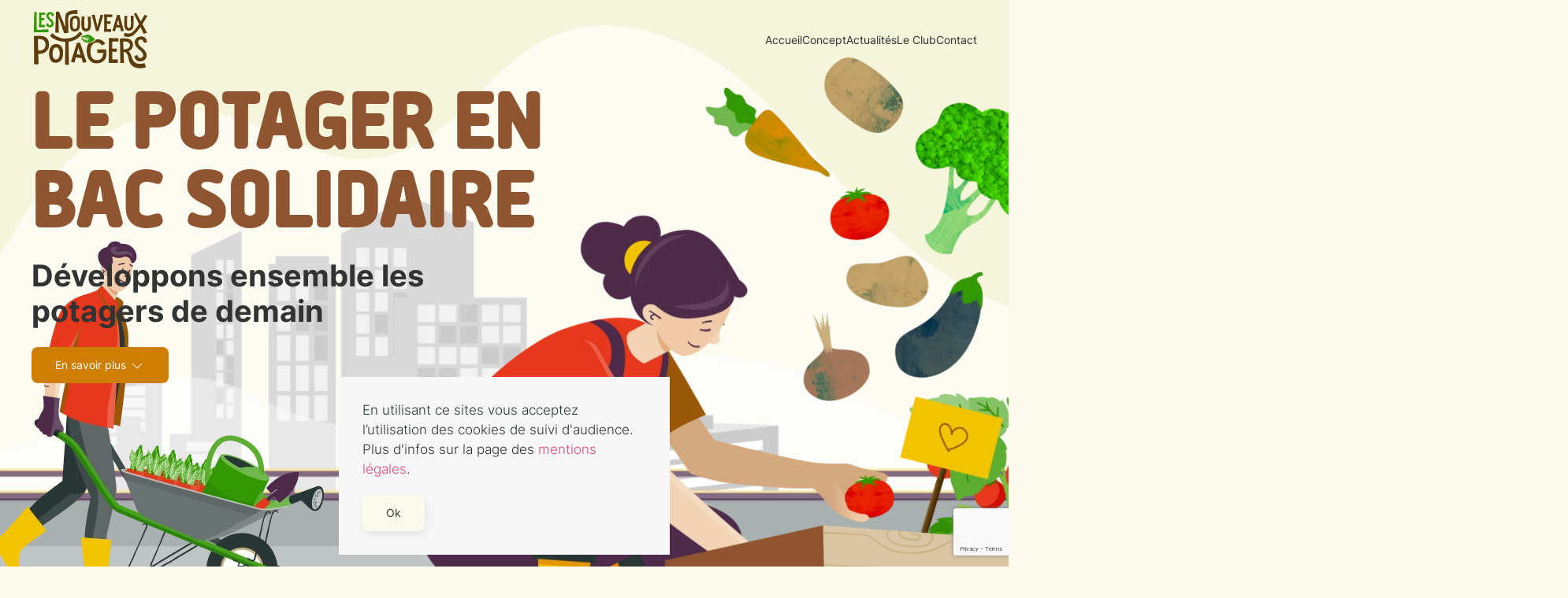

--- FILE ---
content_type: text/html; charset=UTF-8
request_url: https://lesnouveauxpotagers.com/
body_size: 16732
content:
<!DOCTYPE html>
<html lang="fr-FR">
    <head>
        <meta charset="UTF-8">
        <meta name="viewport" content="width=device-width, initial-scale=1">
        <link rel="icon" href="/wp-content/uploads/2021/04/favicon.png" sizes="any">
                <link rel="apple-touch-icon" href="/wp-content/uploads/2021/04/favicon.png">
                <link rel="pingback" href="https://lesnouveauxpotagers.com/xmlrpc.php">
                <meta name='robots' content='index, follow, max-image-preview:large, max-snippet:-1, max-video-preview:-1' />

	<!-- This site is optimized with the Yoast SEO plugin v26.8 - https://yoast.com/product/yoast-seo-wordpress/ -->
	<title>Les Nouveaux Potagers - Découvrez les potagers solidaires d&#039;entreprise</title>
	<meta name="description" content="Nous vous proposons une nouvelle approche de l&#039;agriculture urbaine au travers de potagers en bac, spécialement conçus pour vos locaux, avec un service clé en main. Un toit, une terrasse, un bout de parking ? Faites-en un lieu d&#039;échange et de partage." />
	<link rel="canonical" href="https://lesnouveauxpotagers.com/" />
	<meta property="og:locale" content="fr_FR" />
	<meta property="og:type" content="website" />
	<meta property="og:title" content="Les Nouveaux Potagers - Découvrez les potagers solidaires d&#039;entreprise" />
	<meta property="og:description" content="Nous vous proposons une nouvelle approche de l&#039;agriculture urbaine au travers de potagers en bac, spécialement conçus pour vos locaux, avec un service clé en main. Un toit, une terrasse, un bout de parking ? Faites-en un lieu d&#039;échange et de partage." />
	<meta property="og:url" content="https://lesnouveauxpotagers.com/" />
	<meta property="og:site_name" content="Les Nouveaux Potagers" />
	<meta property="article:modified_time" content="2025-12-02T10:58:02+00:00" />
	<meta property="og:image" content="https://lesnouveauxpotagers.com/wp-content/uploads/2021/04/accueil-lesnouveauxpotagers.jpg" />
	<meta property="og:image:width" content="1600" />
	<meta property="og:image:height" content="758" />
	<meta property="og:image:type" content="image/jpeg" />
	<meta name="twitter:card" content="summary_large_image" />
	<meta name="twitter:image" content="https://lesnouveauxpotagers.com/wp-content/uploads/2021/04/accueil-lesnouveauxpotagers.jpg" />
	<script type="application/ld+json" class="yoast-schema-graph">{"@context":"https://schema.org","@graph":[{"@type":"WebPage","@id":"https://lesnouveauxpotagers.com/","url":"https://lesnouveauxpotagers.com/","name":"Les Nouveaux Potagers - Découvrez les potagers solidaires d'entreprise","isPartOf":{"@id":"https://lesnouveauxpotagers.com/#website"},"about":{"@id":"https://lesnouveauxpotagers.com/#organization"},"primaryImageOfPage":{"@id":"https://lesnouveauxpotagers.com/#primaryimage"},"image":{"@id":"https://lesnouveauxpotagers.com/#primaryimage"},"thumbnailUrl":"https://lesnouveauxpotagers.com/wp-content/uploads/ValerieBolze.jpg","datePublished":"2021-04-22T07:32:57+00:00","dateModified":"2025-12-02T10:58:02+00:00","description":"Nous vous proposons une nouvelle approche de l'agriculture urbaine au travers de potagers en bac, spécialement conçus pour vos locaux, avec un service clé en main. Un toit, une terrasse, un bout de parking ? Faites-en un lieu d'échange et de partage.","breadcrumb":{"@id":"https://lesnouveauxpotagers.com/#breadcrumb"},"inLanguage":"fr-FR","potentialAction":[{"@type":"ReadAction","target":["https://lesnouveauxpotagers.com/"]}]},{"@type":"ImageObject","inLanguage":"fr-FR","@id":"https://lesnouveauxpotagers.com/#primaryimage","url":"https://lesnouveauxpotagers.com/wp-content/uploads/ValerieBolze.jpg","contentUrl":"https://lesnouveauxpotagers.com/wp-content/uploads/ValerieBolze.jpg"},{"@type":"BreadcrumbList","@id":"https://lesnouveauxpotagers.com/#breadcrumb","itemListElement":[{"@type":"ListItem","position":1,"name":"Accueil"}]},{"@type":"WebSite","@id":"https://lesnouveauxpotagers.com/#website","url":"https://lesnouveauxpotagers.com/","name":"Les Nouveaux Potagers","description":"Pour une agriculture collective et solidaire","publisher":{"@id":"https://lesnouveauxpotagers.com/#organization"},"potentialAction":[{"@type":"SearchAction","target":{"@type":"EntryPoint","urlTemplate":"https://lesnouveauxpotagers.com/?s={search_term_string}"},"query-input":{"@type":"PropertyValueSpecification","valueRequired":true,"valueName":"search_term_string"}}],"inLanguage":"fr-FR"},{"@type":"Organization","@id":"https://lesnouveauxpotagers.com/#organization","name":"Les Nouveaux Potagers","url":"https://lesnouveauxpotagers.com/","logo":{"@type":"ImageObject","inLanguage":"fr-FR","@id":"https://lesnouveauxpotagers.com/#/schema/logo/image/","url":"https://lesnouveauxpotagers.com/wp-content/uploads/2021/03/lnp-logo.svg","contentUrl":"https://lesnouveauxpotagers.com/wp-content/uploads/2021/03/lnp-logo.svg","width":1,"height":1,"caption":"Les Nouveaux Potagers"},"image":{"@id":"https://lesnouveauxpotagers.com/#/schema/logo/image/"},"sameAs":["https://www.instagram.com/les_nouveaux_potagers/?igshid=19bhy4h5ylodh","https://www.linkedin.com/company/les-nouveaux-potagers"]}]}</script>
	<!-- / Yoast SEO plugin. -->


<link rel="alternate" type="application/rss+xml" title="Les Nouveaux Potagers &raquo; Flux" href="https://lesnouveauxpotagers.com/feed/" />
<link rel="alternate" type="application/rss+xml" title="Les Nouveaux Potagers &raquo; Flux des commentaires" href="https://lesnouveauxpotagers.com/comments/feed/" />
<link rel="alternate" type="application/rss+xml" title="Les Nouveaux Potagers &raquo; Accueil Flux des commentaires" href="https://lesnouveauxpotagers.com/decouvrez-les-potagers-dentreprise-solidaires/feed/" />
<link rel="alternate" title="oEmbed (JSON)" type="application/json+oembed" href="https://lesnouveauxpotagers.com/wp-json/oembed/1.0/embed?url=https%3A%2F%2Flesnouveauxpotagers.com%2F" />
<link rel="alternate" title="oEmbed (XML)" type="text/xml+oembed" href="https://lesnouveauxpotagers.com/wp-json/oembed/1.0/embed?url=https%3A%2F%2Flesnouveauxpotagers.com%2F&#038;format=xml" />
<style id='wp-img-auto-sizes-contain-inline-css' type='text/css'>
img:is([sizes=auto i],[sizes^="auto," i]){contain-intrinsic-size:3000px 1500px}
/*# sourceURL=wp-img-auto-sizes-contain-inline-css */
</style>
<style id='wp-emoji-styles-inline-css' type='text/css'>

	img.wp-smiley, img.emoji {
		display: inline !important;
		border: none !important;
		box-shadow: none !important;
		height: 1em !important;
		width: 1em !important;
		margin: 0 0.07em !important;
		vertical-align: -0.1em !important;
		background: none !important;
		padding: 0 !important;
	}
/*# sourceURL=wp-emoji-styles-inline-css */
</style>
<style id='wp-block-library-inline-css' type='text/css'>
:root{--wp-block-synced-color:#7a00df;--wp-block-synced-color--rgb:122,0,223;--wp-bound-block-color:var(--wp-block-synced-color);--wp-editor-canvas-background:#ddd;--wp-admin-theme-color:#007cba;--wp-admin-theme-color--rgb:0,124,186;--wp-admin-theme-color-darker-10:#006ba1;--wp-admin-theme-color-darker-10--rgb:0,107,160.5;--wp-admin-theme-color-darker-20:#005a87;--wp-admin-theme-color-darker-20--rgb:0,90,135;--wp-admin-border-width-focus:2px}@media (min-resolution:192dpi){:root{--wp-admin-border-width-focus:1.5px}}.wp-element-button{cursor:pointer}:root .has-very-light-gray-background-color{background-color:#eee}:root .has-very-dark-gray-background-color{background-color:#313131}:root .has-very-light-gray-color{color:#eee}:root .has-very-dark-gray-color{color:#313131}:root .has-vivid-green-cyan-to-vivid-cyan-blue-gradient-background{background:linear-gradient(135deg,#00d084,#0693e3)}:root .has-purple-crush-gradient-background{background:linear-gradient(135deg,#34e2e4,#4721fb 50%,#ab1dfe)}:root .has-hazy-dawn-gradient-background{background:linear-gradient(135deg,#faaca8,#dad0ec)}:root .has-subdued-olive-gradient-background{background:linear-gradient(135deg,#fafae1,#67a671)}:root .has-atomic-cream-gradient-background{background:linear-gradient(135deg,#fdd79a,#004a59)}:root .has-nightshade-gradient-background{background:linear-gradient(135deg,#330968,#31cdcf)}:root .has-midnight-gradient-background{background:linear-gradient(135deg,#020381,#2874fc)}:root{--wp--preset--font-size--normal:16px;--wp--preset--font-size--huge:42px}.has-regular-font-size{font-size:1em}.has-larger-font-size{font-size:2.625em}.has-normal-font-size{font-size:var(--wp--preset--font-size--normal)}.has-huge-font-size{font-size:var(--wp--preset--font-size--huge)}.has-text-align-center{text-align:center}.has-text-align-left{text-align:left}.has-text-align-right{text-align:right}.has-fit-text{white-space:nowrap!important}#end-resizable-editor-section{display:none}.aligncenter{clear:both}.items-justified-left{justify-content:flex-start}.items-justified-center{justify-content:center}.items-justified-right{justify-content:flex-end}.items-justified-space-between{justify-content:space-between}.screen-reader-text{border:0;clip-path:inset(50%);height:1px;margin:-1px;overflow:hidden;padding:0;position:absolute;width:1px;word-wrap:normal!important}.screen-reader-text:focus{background-color:#ddd;clip-path:none;color:#444;display:block;font-size:1em;height:auto;left:5px;line-height:normal;padding:15px 23px 14px;text-decoration:none;top:5px;width:auto;z-index:100000}html :where(.has-border-color){border-style:solid}html :where([style*=border-top-color]){border-top-style:solid}html :where([style*=border-right-color]){border-right-style:solid}html :where([style*=border-bottom-color]){border-bottom-style:solid}html :where([style*=border-left-color]){border-left-style:solid}html :where([style*=border-width]){border-style:solid}html :where([style*=border-top-width]){border-top-style:solid}html :where([style*=border-right-width]){border-right-style:solid}html :where([style*=border-bottom-width]){border-bottom-style:solid}html :where([style*=border-left-width]){border-left-style:solid}html :where(img[class*=wp-image-]){height:auto;max-width:100%}:where(figure){margin:0 0 1em}html :where(.is-position-sticky){--wp-admin--admin-bar--position-offset:var(--wp-admin--admin-bar--height,0px)}@media screen and (max-width:600px){html :where(.is-position-sticky){--wp-admin--admin-bar--position-offset:0px}}

/*# sourceURL=wp-block-library-inline-css */
</style><style id='global-styles-inline-css' type='text/css'>
:root{--wp--preset--aspect-ratio--square: 1;--wp--preset--aspect-ratio--4-3: 4/3;--wp--preset--aspect-ratio--3-4: 3/4;--wp--preset--aspect-ratio--3-2: 3/2;--wp--preset--aspect-ratio--2-3: 2/3;--wp--preset--aspect-ratio--16-9: 16/9;--wp--preset--aspect-ratio--9-16: 9/16;--wp--preset--color--black: #000000;--wp--preset--color--cyan-bluish-gray: #abb8c3;--wp--preset--color--white: #ffffff;--wp--preset--color--pale-pink: #f78da7;--wp--preset--color--vivid-red: #cf2e2e;--wp--preset--color--luminous-vivid-orange: #ff6900;--wp--preset--color--luminous-vivid-amber: #fcb900;--wp--preset--color--light-green-cyan: #7bdcb5;--wp--preset--color--vivid-green-cyan: #00d084;--wp--preset--color--pale-cyan-blue: #8ed1fc;--wp--preset--color--vivid-cyan-blue: #0693e3;--wp--preset--color--vivid-purple: #9b51e0;--wp--preset--gradient--vivid-cyan-blue-to-vivid-purple: linear-gradient(135deg,rgb(6,147,227) 0%,rgb(155,81,224) 100%);--wp--preset--gradient--light-green-cyan-to-vivid-green-cyan: linear-gradient(135deg,rgb(122,220,180) 0%,rgb(0,208,130) 100%);--wp--preset--gradient--luminous-vivid-amber-to-luminous-vivid-orange: linear-gradient(135deg,rgb(252,185,0) 0%,rgb(255,105,0) 100%);--wp--preset--gradient--luminous-vivid-orange-to-vivid-red: linear-gradient(135deg,rgb(255,105,0) 0%,rgb(207,46,46) 100%);--wp--preset--gradient--very-light-gray-to-cyan-bluish-gray: linear-gradient(135deg,rgb(238,238,238) 0%,rgb(169,184,195) 100%);--wp--preset--gradient--cool-to-warm-spectrum: linear-gradient(135deg,rgb(74,234,220) 0%,rgb(151,120,209) 20%,rgb(207,42,186) 40%,rgb(238,44,130) 60%,rgb(251,105,98) 80%,rgb(254,248,76) 100%);--wp--preset--gradient--blush-light-purple: linear-gradient(135deg,rgb(255,206,236) 0%,rgb(152,150,240) 100%);--wp--preset--gradient--blush-bordeaux: linear-gradient(135deg,rgb(254,205,165) 0%,rgb(254,45,45) 50%,rgb(107,0,62) 100%);--wp--preset--gradient--luminous-dusk: linear-gradient(135deg,rgb(255,203,112) 0%,rgb(199,81,192) 50%,rgb(65,88,208) 100%);--wp--preset--gradient--pale-ocean: linear-gradient(135deg,rgb(255,245,203) 0%,rgb(182,227,212) 50%,rgb(51,167,181) 100%);--wp--preset--gradient--electric-grass: linear-gradient(135deg,rgb(202,248,128) 0%,rgb(113,206,126) 100%);--wp--preset--gradient--midnight: linear-gradient(135deg,rgb(2,3,129) 0%,rgb(40,116,252) 100%);--wp--preset--font-size--small: 13px;--wp--preset--font-size--medium: 20px;--wp--preset--font-size--large: 36px;--wp--preset--font-size--x-large: 42px;--wp--preset--spacing--20: 0.44rem;--wp--preset--spacing--30: 0.67rem;--wp--preset--spacing--40: 1rem;--wp--preset--spacing--50: 1.5rem;--wp--preset--spacing--60: 2.25rem;--wp--preset--spacing--70: 3.38rem;--wp--preset--spacing--80: 5.06rem;--wp--preset--shadow--natural: 6px 6px 9px rgba(0, 0, 0, 0.2);--wp--preset--shadow--deep: 12px 12px 50px rgba(0, 0, 0, 0.4);--wp--preset--shadow--sharp: 6px 6px 0px rgba(0, 0, 0, 0.2);--wp--preset--shadow--outlined: 6px 6px 0px -3px rgb(255, 255, 255), 6px 6px rgb(0, 0, 0);--wp--preset--shadow--crisp: 6px 6px 0px rgb(0, 0, 0);}:where(.is-layout-flex){gap: 0.5em;}:where(.is-layout-grid){gap: 0.5em;}body .is-layout-flex{display: flex;}.is-layout-flex{flex-wrap: wrap;align-items: center;}.is-layout-flex > :is(*, div){margin: 0;}body .is-layout-grid{display: grid;}.is-layout-grid > :is(*, div){margin: 0;}:where(.wp-block-columns.is-layout-flex){gap: 2em;}:where(.wp-block-columns.is-layout-grid){gap: 2em;}:where(.wp-block-post-template.is-layout-flex){gap: 1.25em;}:where(.wp-block-post-template.is-layout-grid){gap: 1.25em;}.has-black-color{color: var(--wp--preset--color--black) !important;}.has-cyan-bluish-gray-color{color: var(--wp--preset--color--cyan-bluish-gray) !important;}.has-white-color{color: var(--wp--preset--color--white) !important;}.has-pale-pink-color{color: var(--wp--preset--color--pale-pink) !important;}.has-vivid-red-color{color: var(--wp--preset--color--vivid-red) !important;}.has-luminous-vivid-orange-color{color: var(--wp--preset--color--luminous-vivid-orange) !important;}.has-luminous-vivid-amber-color{color: var(--wp--preset--color--luminous-vivid-amber) !important;}.has-light-green-cyan-color{color: var(--wp--preset--color--light-green-cyan) !important;}.has-vivid-green-cyan-color{color: var(--wp--preset--color--vivid-green-cyan) !important;}.has-pale-cyan-blue-color{color: var(--wp--preset--color--pale-cyan-blue) !important;}.has-vivid-cyan-blue-color{color: var(--wp--preset--color--vivid-cyan-blue) !important;}.has-vivid-purple-color{color: var(--wp--preset--color--vivid-purple) !important;}.has-black-background-color{background-color: var(--wp--preset--color--black) !important;}.has-cyan-bluish-gray-background-color{background-color: var(--wp--preset--color--cyan-bluish-gray) !important;}.has-white-background-color{background-color: var(--wp--preset--color--white) !important;}.has-pale-pink-background-color{background-color: var(--wp--preset--color--pale-pink) !important;}.has-vivid-red-background-color{background-color: var(--wp--preset--color--vivid-red) !important;}.has-luminous-vivid-orange-background-color{background-color: var(--wp--preset--color--luminous-vivid-orange) !important;}.has-luminous-vivid-amber-background-color{background-color: var(--wp--preset--color--luminous-vivid-amber) !important;}.has-light-green-cyan-background-color{background-color: var(--wp--preset--color--light-green-cyan) !important;}.has-vivid-green-cyan-background-color{background-color: var(--wp--preset--color--vivid-green-cyan) !important;}.has-pale-cyan-blue-background-color{background-color: var(--wp--preset--color--pale-cyan-blue) !important;}.has-vivid-cyan-blue-background-color{background-color: var(--wp--preset--color--vivid-cyan-blue) !important;}.has-vivid-purple-background-color{background-color: var(--wp--preset--color--vivid-purple) !important;}.has-black-border-color{border-color: var(--wp--preset--color--black) !important;}.has-cyan-bluish-gray-border-color{border-color: var(--wp--preset--color--cyan-bluish-gray) !important;}.has-white-border-color{border-color: var(--wp--preset--color--white) !important;}.has-pale-pink-border-color{border-color: var(--wp--preset--color--pale-pink) !important;}.has-vivid-red-border-color{border-color: var(--wp--preset--color--vivid-red) !important;}.has-luminous-vivid-orange-border-color{border-color: var(--wp--preset--color--luminous-vivid-orange) !important;}.has-luminous-vivid-amber-border-color{border-color: var(--wp--preset--color--luminous-vivid-amber) !important;}.has-light-green-cyan-border-color{border-color: var(--wp--preset--color--light-green-cyan) !important;}.has-vivid-green-cyan-border-color{border-color: var(--wp--preset--color--vivid-green-cyan) !important;}.has-pale-cyan-blue-border-color{border-color: var(--wp--preset--color--pale-cyan-blue) !important;}.has-vivid-cyan-blue-border-color{border-color: var(--wp--preset--color--vivid-cyan-blue) !important;}.has-vivid-purple-border-color{border-color: var(--wp--preset--color--vivid-purple) !important;}.has-vivid-cyan-blue-to-vivid-purple-gradient-background{background: var(--wp--preset--gradient--vivid-cyan-blue-to-vivid-purple) !important;}.has-light-green-cyan-to-vivid-green-cyan-gradient-background{background: var(--wp--preset--gradient--light-green-cyan-to-vivid-green-cyan) !important;}.has-luminous-vivid-amber-to-luminous-vivid-orange-gradient-background{background: var(--wp--preset--gradient--luminous-vivid-amber-to-luminous-vivid-orange) !important;}.has-luminous-vivid-orange-to-vivid-red-gradient-background{background: var(--wp--preset--gradient--luminous-vivid-orange-to-vivid-red) !important;}.has-very-light-gray-to-cyan-bluish-gray-gradient-background{background: var(--wp--preset--gradient--very-light-gray-to-cyan-bluish-gray) !important;}.has-cool-to-warm-spectrum-gradient-background{background: var(--wp--preset--gradient--cool-to-warm-spectrum) !important;}.has-blush-light-purple-gradient-background{background: var(--wp--preset--gradient--blush-light-purple) !important;}.has-blush-bordeaux-gradient-background{background: var(--wp--preset--gradient--blush-bordeaux) !important;}.has-luminous-dusk-gradient-background{background: var(--wp--preset--gradient--luminous-dusk) !important;}.has-pale-ocean-gradient-background{background: var(--wp--preset--gradient--pale-ocean) !important;}.has-electric-grass-gradient-background{background: var(--wp--preset--gradient--electric-grass) !important;}.has-midnight-gradient-background{background: var(--wp--preset--gradient--midnight) !important;}.has-small-font-size{font-size: var(--wp--preset--font-size--small) !important;}.has-medium-font-size{font-size: var(--wp--preset--font-size--medium) !important;}.has-large-font-size{font-size: var(--wp--preset--font-size--large) !important;}.has-x-large-font-size{font-size: var(--wp--preset--font-size--x-large) !important;}
/*# sourceURL=global-styles-inline-css */
</style>

<style id='classic-theme-styles-inline-css' type='text/css'>
/*! This file is auto-generated */
.wp-block-button__link{color:#fff;background-color:#32373c;border-radius:9999px;box-shadow:none;text-decoration:none;padding:calc(.667em + 2px) calc(1.333em + 2px);font-size:1.125em}.wp-block-file__button{background:#32373c;color:#fff;text-decoration:none}
/*# sourceURL=/wp-includes/css/classic-themes.min.css */
</style>
<link rel='stylesheet' id='contact-form-7-css' href='https://lesnouveauxpotagers.com/wp-content/plugins/contact-form-7/includes/css/styles.css?ver=5.7.7' type='text/css' media='all' />
<link rel='stylesheet' id='wordpress-popular-posts-css-css' href='https://lesnouveauxpotagers.com/wp-content/plugins/wordpress-popular-posts/assets/css/wpp.css?ver=6.1.4' type='text/css' media='all' />
<link href="https://lesnouveauxpotagers.com/wp-content/themes/yootheme-lnp/css/theme.1.css?ver=1670938364" rel="stylesheet">
<link href="https://lesnouveauxpotagers.com/wp-content/themes/yootheme-lnp/css/custom.css?ver=3.0.18" rel="stylesheet">
<script type="application/json" id="wpp-json">
/* <![CDATA[ */
{"sampling_active":0,"sampling_rate":100,"ajax_url":"https:\/\/lesnouveauxpotagers.com\/wp-json\/wordpress-popular-posts\/v1\/popular-posts","api_url":"https:\/\/lesnouveauxpotagers.com\/wp-json\/wordpress-popular-posts","ID":0,"token":"1a7b263569","lang":0,"debug":0}
//# sourceURL=wpp-json
/* ]]> */
</script>
<script type="text/javascript" src="https://lesnouveauxpotagers.com/wp-content/plugins/wordpress-popular-posts/assets/js/wpp.min.js?ver=6.1.4" id="wpp-js-js"></script>
<link rel="https://api.w.org/" href="https://lesnouveauxpotagers.com/wp-json/" /><link rel="alternate" title="JSON" type="application/json" href="https://lesnouveauxpotagers.com/wp-json/wp/v2/pages/1" /><link rel="EditURI" type="application/rsd+xml" title="RSD" href="https://lesnouveauxpotagers.com/xmlrpc.php?rsd" />
<meta name="generator" content="WordPress 6.9" />
<link rel='shortlink' href='https://lesnouveauxpotagers.com/' />
            <style id="wpp-loading-animation-styles">@-webkit-keyframes bgslide{from{background-position-x:0}to{background-position-x:-200%}}@keyframes bgslide{from{background-position-x:0}to{background-position-x:-200%}}.wpp-widget-placeholder,.wpp-widget-block-placeholder{margin:0 auto;width:60px;height:3px;background:#dd3737;background:linear-gradient(90deg,#dd3737 0%,#571313 10%,#dd3737 100%);background-size:200% auto;border-radius:3px;-webkit-animation:bgslide 1s infinite linear;animation:bgslide 1s infinite linear}</style>
            <script src="https://lesnouveauxpotagers.com/wp-content/themes/yootheme/vendor/yootheme/theme-analytics/app/analytics.min.js?ver=3.0.18" defer></script>
<script src="https://lesnouveauxpotagers.com/wp-content/themes/yootheme/vendor/yootheme/theme-cookie/app/cookie.min.js?ver=3.0.18" defer></script>
<script src="https://lesnouveauxpotagers.com/wp-content/themes/yootheme/vendor/assets/uikit/dist/js/uikit.min.js?ver=3.0.18"></script>
<script src="https://lesnouveauxpotagers.com/wp-content/themes/yootheme/vendor/assets/uikit/dist/js/uikit-icons-design-bites.min.js?ver=3.0.18"></script>
<script src="https://lesnouveauxpotagers.com/wp-content/themes/yootheme/js/theme.js?ver=3.0.18"></script>
<script>var $theme = {"google_analytics":"G-RV0L58H2CD","google_analytics_anonymize":"","cookie":{"mode":"notification","template":"<div class=\"tm-cookie-banner uk-notification uk-notification-bottom-center\">\n        <div class=\"uk-notification-message uk-panel\">\n\n            <p>En utilisant ce sites vous acceptez l\u2019utilisation des cookies de suivi d'audience. Plus d'infos sur la page des <a href=\"https:\/\/lesnouveauxpotagers.com\/mentions-legales\/\">mentions l\u00e9gales<\/a>.<\/p>\n            \n                        <p class=\"uk-margin-small-top\">\n\n                                <button type=\"button\" class=\"js-accept uk-button uk-button-default\" data-uk-toggle=\"target: !.uk-notification; animation: uk-animation-fade\">Ok<\/button>\n                \n                \n            <\/p>\n            \n        <\/div>\n    <\/div>","position":"bottom"}};</script>
<script>    UIkit.icon.add({marker: '<svg width="40" height="40" viewBox="-3 -3 26 26" xmlns="http://www.w3.org/2000/svg"><polygon points="13 2 18 2 18 7 17 7 17 3 13 3"></polygon><polygon points="2 13 3 13 3 17 7 17 7 18 2 18"></polygon><path fill="none" stroke="#000" stroke-width="1.1" d="M11,9 L17,3"></path><path fill="none" stroke="#000" stroke-width="1.1" d="M3,17 L9,11"></path></svg>'});
</script>    </head>
    <body class="home wp-singular page-template-default page page-id-1 wp-theme-yootheme wp-child-theme-yootheme-lnp ">
        
        
        
        <div class="tm-page">

                        


<div class="tm-header-mobile uk-hidden@m" uk-header>


    
        <div class="uk-navbar-container">

            <div class="uk-container uk-container-expand">
                <nav class="uk-navbar" uk-navbar="{&quot;container&quot;:&quot;.tm-header-mobile&quot;}">

                                        <div class="uk-navbar-left">

                        
                                                    <a uk-toggle aria-label="Open Menu" href="#tm-dialog-mobile" class="uk-navbar-toggle">

        
        <div uk-navbar-toggle-icon></div>

        
    </a>                        
                    </div>
                    
                                        <div class="uk-navbar-center">

                                                    <a href="https://lesnouveauxpotagers.com/" aria-label="Back to home" class="uk-logo uk-navbar-item">
    <img alt="Les Nouveaux Potagers" loading="eager" width="100" height="52" src="/wp-content/uploads/2021/03/lnp-logo.svg"></a>                        
                        
                    </div>
                    
                    
                </nav>
            </div>

        </div>

    




        <div id="tm-dialog-mobile" uk-offcanvas="container: true; overlay: true" mode="slide">
        <div class="uk-offcanvas-bar uk-flex uk-flex-column">

                        <button class="uk-offcanvas-close uk-close-large" type="button" uk-close uk-toggle="cls: uk-close-large; mode: media; media: @s"></button>
            
                        <div class="uk-margin-auto-bottom">
                
<div class="uk-grid uk-child-width-1-1">    <div>
<div class="uk-panel widget widget_nav_menu" id="nav_menu-2">

    
    
<ul class="uk-nav uk-nav-default">
    
	<li class="menu-item menu-item-type-post_type menu-item-object-page menu-item-home current-menu-item page_item page-item-1 current_page_item uk-active"><a href="https://lesnouveauxpotagers.com/"> Accueil</a></li>
	<li class="menu-item menu-item-type-post_type menu-item-object-page"><a href="https://lesnouveauxpotagers.com/concept/"> Concept</a></li>
	<li class="menu-item menu-item-type-post_type menu-item-object-page"><a href="https://lesnouveauxpotagers.com/actus/"> Actualités</a></li>
	<li class="menu-item menu-item-type-post_type menu-item-object-page"><a href="https://lesnouveauxpotagers.com/le-club/"> Le Club</a></li>
	<li class="menu-item menu-item-type-post_type menu-item-object-page"><a href="https://lesnouveauxpotagers.com/contact/"> Contact</a></li></ul>

</div>
</div></div>            </div>
            
            
        </div>
    </div>
    
    
    

</div>





<div class="tm-header uk-visible@m" uk-header>



    
        <div class="uk-navbar-container">

            <div class="uk-container">
                <nav class="uk-navbar" uk-navbar="{&quot;align&quot;:&quot;left&quot;,&quot;container&quot;:&quot;.tm-header&quot;,&quot;boundary&quot;:&quot;.tm-header .uk-navbar-container&quot;}">

                                        <div class="uk-navbar-left">

                                                    <a href="https://lesnouveauxpotagers.com/" aria-label="Back to home" class="uk-logo uk-navbar-item">
    <img alt="Les Nouveaux Potagers" loading="eager" width="150" height="78" src="/wp-content/uploads/2021/03/lnp-logo.svg"><img class="uk-logo-inverse" alt="Les Nouveaux Potagers" loading="eager" width="150" height="79" src="/wp-content/uploads/2021/03/lnp-logo_white.svg"></a>                        
                        
                        
                    </div>
                    
                    
                                        <div class="uk-navbar-right">

                                                    
<ul class="uk-navbar-nav">
    
	<li class="menu-item menu-item-type-post_type menu-item-object-page menu-item-home current-menu-item page_item page-item-1 current_page_item uk-active"><a href="https://lesnouveauxpotagers.com/"> Accueil</a></li>
	<li class="menu-item menu-item-type-post_type menu-item-object-page"><a href="https://lesnouveauxpotagers.com/concept/"> Concept</a></li>
	<li class="menu-item menu-item-type-post_type menu-item-object-page"><a href="https://lesnouveauxpotagers.com/actus/"> Actualités</a></li>
	<li class="menu-item menu-item-type-post_type menu-item-object-page"><a href="https://lesnouveauxpotagers.com/le-club/"> Le Club</a></li>
	<li class="menu-item menu-item-type-post_type menu-item-object-page"><a href="https://lesnouveauxpotagers.com/contact/"> Contact</a></li></ul>
                        
                                                                            
                    </div>
                    
                </nav>
            </div>

        </div>

    







</div>

            
            
            <!-- Builder #page --><style class="uk-margin-remove-adjacent">@media screen and (min-height:1250px) { #page\#0 { bottom:-94vh !important; } } @media screen and (max-width:700px){ #page\#1 .el-image {width:280px;} } @media screen and (max-width:1000px) and (orientation:landscape){ #page\#1 .el-image {display:none;} } @media screen and (min-height:1250px) { #page\#2 { bottom:-94vh !important; } } @media screen and (min-height:1250px) { #lafille { bottom:-94vh !important; } } #home-titre2 {font-size:38px; font-weight:bold;} #home-titre2 .a51-titre-site { color: #8f5430; } @media screen and (min-width:1200px) { #home-titre2 .a51-titre-site { line-height:.8em; font-size:125px; } } @media screen and (max-width:700px) { #home-titre2 { font-size:85%; padding-top:15px; } #home-titre2 p { margin-top:5px; } } @media screen and (max-width:900px) and (orientation:landscape) { #home-titre2 { font-size:85%; padding-top: 30px; } #home-titre2 p { margin-top:5px; } } @media screen and (max-width:960px) { #page\#3 .el-image { width:250px; display:block; margin:0 auto; } } #intro { background-color:#f4f4db;} #page\#4 .el-content {text-align:left;} #page\#5 .counter .inner { width: 60%; margin: 0 auto; } #page\#5 .counter .inner span:not(:last-child) { margin-right: 2%; } #page\#5 .counter .inner span.empty { opacity: .6; } #page\#5 .counter .inner span { display: block; width: 15%; height: 100px; background: #4e2b4b; float: left; border-radius: 5px; } #page\#5 .counter .inner span em { display: block; text-align: center; line-height: 110px; font-size: 75px; font-family: 'delmbold'; color: #f1c400; font-style: normal; } #page\#5 .counter .inner span.empty em { color: rgba(255,255,255,.2); } @media screen and (max-width:900px) { #page\#5 .counter .inner {width:80%} #page\#5 .counter .inner span {height:70px} #page\#5 .counter .inner span em {font-size:60px; line-height:77px;} } @media screen and (max-width:600px) { #page\#5 .counter .inner {width:100%} #page\#5 .counter .inner span {height:50px} #page\#5 .counter .inner span em {font-size:45px; line-height:55px;} } #page\#6 { color:#4E2B4B; } @media screen and (max-width:600px) { #page\#6 {font-size:25px;} } #page\#7 {background-color:#f4f4db;} #page\#8 {background-color:#f4f4db;} #page\#8 > div {padding-top:90px; } @media screen and (min-width:2000px) { #page\#8 > div {padding-top:140px; } } @media screen and (max-width:960px) { #page\#9 .el-image { width:250px; display:block; margin:0 auto; } } @media screen and (max-width:700px) { #page\#9 .el-image { width:150px; display:block; margin:0 auto; } } #page\#10 > div {padding-top:190px; } @media screen and (min-width:2000px) { #page\#10 > div {padding-top:240px; } } #page\#11 {background-color:#339900;} @media screen and (max-width:800px) { #page\#11 .uk-background-norepeat.uk-background-bottom-center.uk-section.uk-section-large { background-size:750px;} } #page\#12 {background-color:#eaebeb;} </style>
<div class="uk-section-default" tm-header-transparent="dark">
        <div data-src="/wp-content/themes/yootheme/cache/a7/ville-a7f5b6e0.png" data-sources="[{&quot;type&quot;:&quot;image\/webp&quot;,&quot;srcset&quot;:&quot;\/wp-content\/themes\/yootheme\/cache\/b9\/ville-b9671a6a.webp 768w, \/wp-content\/themes\/yootheme\/cache\/30\/ville-30afe10e.webp 1024w, \/wp-content\/themes\/yootheme\/cache\/0f\/ville-0f96ab01.webp 1366w, \/wp-content\/themes\/yootheme\/cache\/30\/ville-304297b4.webp 1600w, \/wp-content\/themes\/yootheme\/cache\/72\/ville-725d1650.webp 1920w, \/wp-content\/themes\/yootheme\/cache\/0c\/ville-0cab7776.webp 2000w&quot;,&quot;sizes&quot;:&quot;(max-aspect-ratio: 2000\/1251) 160vh&quot;}]" uk-img class="uk-background-norepeat uk-background-cover uk-background-bottom-center uk-section uk-padding-remove-vertical uk-flex uk-flex-middle" uk-parallax="bgx: 100,-100; easing: 1.2" uk-height-viewport="offset-top: true;">    
        
        
        
                        <div class="uk-width-1-1">
            
                
                                        <div class="tm-header-placeholder uk-margin-remove-adjacent"></div>                    
                    <div class="uk-margin-remove-vertical uk-container uk-container-expand"><div class="tm-grid-expand uk-grid-collapse uk-child-width-1-1" uk-grid>
<div class="uk-width-1-1">
        <div uk-height-viewport="offset-top: true;">    
        
            
            
                        <div class="uk-panel uk-width-1-1">            
                
                    
<div id="page#0" class="uk-visible@l uk-position-absolute uk-width-1-1" uk-parallax="x: -40,200; easing: 1;" style="left: -10vw; bottom: -92vh;">
        <picture>
<source type="image/webp" srcset="/wp-content/themes/yootheme/cache/96/jardinier_3-96e0bced.webp 570w" sizes="(min-width: 570px) 570px">
<img decoding="async" src="/wp-content/themes/yootheme/cache/db/jardinier_3-db5c48cf.png" width="570" height="461" class="el-image" alt loading="lazy">
</picture>    
    
</div>

<div id="page#1" class="uk-hidden@l uk-position-absolute uk-width-1-1" style="left: -25vw; bottom: -92vh;">
        <picture>
<source type="image/webp" srcset="/wp-content/themes/yootheme/cache/96/jardinier_3-96e0bced.webp 570w" sizes="(min-width: 570px) 570px">
<img decoding="async" src="/wp-content/themes/yootheme/cache/db/jardinier_3-db5c48cf.png" width="570" height="461" class="el-image" alt loading="lazy">
</picture>    
    
</div>

<div id="page#2" class="uk-position-absolute uk-width-1-1" style="bottom: -92vh;">
        <picture>
<source type="image/webp" srcset="/wp-content/themes/yootheme/cache/85/sol_5-8573191c.webp 768w, /wp-content/themes/yootheme/cache/b6/sol_5-b6c4c449.webp 1024w, /wp-content/themes/yootheme/cache/30/sol_5-303017d5.webp 1200w" sizes="(min-width: 1200px) 1200px">
<img decoding="async" src="/wp-content/themes/yootheme/cache/1d/sol_5-1dacf7dc.png" width="1200" height="768" class="el-image" alt loading="lazy">
</picture>    
    
</div>

<div id="lafille" class="uk-position-absolute uk-width-1-1" style="right: -5vw; bottom: -93vh;">
        <picture>
<source type="image/webp" srcset="/wp-content/themes/yootheme/cache/8d/premier-plan-femme-1-8d4d5fe5.webp 768w, /wp-content/themes/yootheme/cache/e4/premier-plan-femme-1-e4423ac0.webp 1024w, /wp-content/themes/yootheme/cache/1c/premier-plan-femme-1-1c3cd1bd.webp 1366w, /wp-content/themes/yootheme/cache/bc/premier-plan-femme-1-bcb95232.webp 1600w, /wp-content/themes/yootheme/cache/35/premier-plan-femme-1-35329ed1.webp 1920w, /wp-content/themes/yootheme/cache/df/premier-plan-femme-1-dfd25399.webp 2000w" sizes="(min-width: 2000px) 2000px">
<img decoding="async" src="/wp-content/themes/yootheme/cache/d7/premier-plan-femme-1-d7372b28.png" width="2000" height="1280" class="el-image" alt loading="lazy">
</picture>    
    
</div>

                
                        </div>
            
        
        </div>
    
</div>
</div></div>
                
                        </div>
            
        
        </div>
    
</div>

<div class="uk-section-default uk-section uk-padding-remove-vertical">
    
        
        
        
            
                                <div class="uk-container">                
                    
                    <div class="tm-grid-expand uk-child-width-1-1 uk-grid-margin" uk-grid>
<div class="uk-grid-item-match uk-width-1-1">
    
        
            
            
                        <div class="uk-panel uk-width-1-1">            
                
                    <div class="uk-panel uk-text-lead uk-position-absolute uk-width-1-1" id="home-titre2" style="top: -85vh;"><h1 class="uk-heading-large uk-margin-remove-bottom a51-titre-site">Le potager en <br />bac solidaire</h1><p class="uk-margin-top@m">Développons ensemble les <br />potagers de demain</p>
<p><a href="#intro" class="uk-button uk-button-primary" uk-scroll>En savoir plus <span uk-icon="chevron-down"></span></a></p></div>
                
                        </div>
            
        
    
</div>
</div>
                                </div>
                
            
        
    
</div>

<div id="intro" class="uk-section-default uk-section" uk-scrollspy="target: [uk-scrollspy-class]; cls: uk-animation-fade; delay: 200;">
    
        
        
        
            
                                <div class="uk-container">                
                    
                    <div class="tm-grid-expand uk-child-width-1-1 uk-grid-margin" uk-grid>
<div class="uk-grid-item-match uk-width-1-1">
    
        
            
            
                        <div class="uk-panel uk-width-1-1">            
                
                    
<div class="uk-visible@l uk-position-absolute uk-width-1-1" uk-parallax="y: 150,-150; easing: 1;" style="right: -700px; z-index: 0;">
        <picture>
<source type="image/webp" srcset="/wp-content/themes/yootheme/cache/92/bulledroite-9248fde8.webp 768w, /wp-content/themes/yootheme/cache/00/bulledroite-000c775a.webp 1024w, /wp-content/themes/yootheme/cache/1c/bulledroite-1cd62ef1.webp 1366w, /wp-content/themes/yootheme/cache/3c/bulledroite-3c3b2374.webp 1600w, /wp-content/themes/yootheme/cache/c0/bulledroite-c0e52336.webp 1920w, /wp-content/themes/yootheme/cache/d3/bulledroite-d383ec61.webp 2000w" sizes="(min-width: 2000px) 2000px">
<img decoding="async" src="/wp-content/themes/yootheme/cache/77/bulledroite-771abbb4.png" width="2000" height="2308" class="el-image" alt loading="lazy">
</picture>    
    
</div>

<div class="uk-position-absolute uk-width-1-1" uk-parallax="y: -150,150; easing: 1;" style="left: -700px; top: 500px; z-index: 0;">
        <picture>
<source type="image/webp" srcset="/wp-content/themes/yootheme/cache/32/bullegauche-32888eb0.webp 768w, /wp-content/themes/yootheme/cache/be/bullegauche-bebfef27.webp 1024w, /wp-content/themes/yootheme/cache/a1/bullegauche-a151c3d0.webp 1366w, /wp-content/themes/yootheme/cache/89/bullegauche-8948d416.webp 1600w, /wp-content/themes/yootheme/cache/e7/bullegauche-e7b90b5d.webp 1920w, /wp-content/themes/yootheme/cache/e0/bullegauche-e0f4d6f5.webp 2000w" sizes="(min-width: 2000px) 2000px">
<img decoding="async" src="/wp-content/themes/yootheme/cache/87/bullegauche-87553f1e.png" width="2000" height="1961" class="el-image" alt loading="lazy">
</picture>    
    
</div>

                
                        </div>
            
        
    
</div>
</div><div class="tm-grid-expand uk-grid-column-large uk-grid-margin" uk-grid>
<div class="uk-grid-item-match uk-flex-middle uk-width-3-5@m">
    
        
            
            
                        <div class="uk-panel uk-width-1-1">            
                
                    
<h2 class="uk-heading-small uk-text-danger" uk-scrollspy-class>        Les nouveaux potagers,<br />
<span class="uk-heading-xlarge uk-text-danger">C&rsquo;est quoi&nbsp;?</span>    </h2><div class="uk-panel uk-text-lead uk-text-secondary uk-margin" uk-scrollspy-class><p>Nous vous proposons une nouvelle approche de l&rsquo;agriculture urbaine au travers de potagers en bac, spécialement conçus pour vos locaux, avec un service clé en main.<br />Un toit, une terrasse, un bout de parking ? Faites-en un lieu de rencontre, d&rsquo;échange et de partage autour des légumes !</p></div>
                
                        </div>
            
        
    
</div>

<div class="uk-grid-item-match uk-flex-middle uk-width-2-5@m uk-visible@m">
    
        
            
            
                        <div class="uk-panel uk-width-1-1">            
                
                    
<div id="page#3" class="uk-visible@m uk-margin uk-width-large uk-margin-auto" uk-scrollspy-class>
        <picture>
<source type="image/webp" srcset="/wp-content/themes/yootheme/cache/bb/cest_quoi-bb654bef.webp 490w" sizes="(min-width: 490px) 490px">
<img decoding="async" src="/wp-content/themes/yootheme/cache/1d/cest_quoi-1d1c70ae.png" width="490" height="685" class="el-image" alt loading="lazy">
</picture>    
    
</div>

                
                        </div>
            
        
    
</div>
</div><div class="tm-grid-expand uk-child-width-1-1 uk-grid-margin" uk-grid>
<div class="uk-width-1-1">
    
        
            
            
            
                
                    
<div class="uk-margin uk-text-center">
    <div class="uk-child-width-1-1 uk-child-width-1-2@s uk-child-width-1-4@l uk-grid-match" uk-grid>        <div>
<div class="el-item uk-panel uk-margin-remove-first-child" uk-scrollspy-class>
    
                <img decoding="async" src="/wp-content/uploads/2021/04/bac.svg" width="260" height="200" class="el-image" alt loading="lazy">        
                    

        
                <h3 class="el-title uk-h3 uk-text-danger uk-margin-top uk-margin-remove-bottom">                        Bac                    </h3>        
        
    
        
        
                <div class="el-content uk-panel uk-text-left uk-margin-top"><p><span>Que vous soyez une entreprise, une école, un ehpad, un centre social, une collectivité… Nos potagers sont simples à installer, faciles à entretenir, beaux à regarder et (pleins de) bons (légumes)  à manger&nbsp;! </span></p>
<p><span>Cultivés en permaculture, vos légumes sont variés et récoltés tout au long de l’année. </span></p></div>        
        
        
        
        
    
</div></div>
        <div>
<div class="el-item uk-panel uk-margin-remove-first-child" uk-scrollspy-class>
    
                <img decoding="async" src="/wp-content/uploads/2021/04/solidaire.svg" width="260" height="200" class="el-image" alt loading="lazy">        
                    

        
                <h3 class="el-title uk-h3 uk-text-danger uk-margin-top uk-margin-remove-bottom">                        Solidaire                    </h3>        
        
    
        
        
                <div class="el-content uk-panel uk-text-left uk-margin-top"><p>Plus qu&rsquo;un simple bac, un engagement solidaire : on plante, on cultive, on récolte, on partage. <strong>50% de votre récolte de légumes seront remis à la Banque Alimentaire</strong> de Bordeaux Gironde. </p>
<p>Un cercle vertueux qui s’inscrit dans une démarche éco-responsable où l’action de l’un fait le bonheur de l’autre&nbsp;!</p></div>        
        
        
        
        
    
</div></div>
        <div>
<div class="el-item uk-panel uk-margin-remove-first-child" uk-scrollspy-class>
    
                <img decoding="async" src="/wp-content/uploads/2021/04/connecte.svg" width="260" height="200" class="el-image" alt loading="lazy">        
                    

        
                <h3 class="el-title uk-h3 uk-text-danger uk-margin-top uk-margin-remove-bottom">                        Connecté                    </h3>        
        
    
        
        
                <div class="el-content uk-panel uk-text-left uk-margin-top"><p>Pas de friche possible pour votre potager&nbsp;!</p>
<p>Vous restez connectés à votre potager grâce à une appli aux petits oignons. <br />Un outil digital à la fois pratique pour suivre l’évolution de vos légumes, mais aussi éducatif, ludique, avec des conseils et tutos à la clef.</p></div>        
        
        
        
        
    
</div></div>
        <div>
<div class="el-item uk-panel uk-margin-remove-first-child" uk-scrollspy-class>
    
                <img decoding="async" src="/wp-content/uploads/2021/04/anime.svg" width="260" height="200" class="el-image" alt loading="lazy">        
                    

        
                <h3 class="el-title uk-h3 uk-text-danger uk-margin-top uk-margin-remove-bottom">                        Animé                    </h3>        
        
    
        
        
                <div class="el-content uk-panel uk-text-left uk-margin-top"><p>Créés main dans la main avec des associations locales bordelaises, des ateliers <strong>tels que des cours de jardinage, des cours de cuisine</strong>, et autres ateliers autour de problématiques éco-responsables et solidaires (zéro déchet, anti-gaspi&#8230;) viendront animer la vie de vos petits bacs !</p></div>        
        
        
        
        
    
</div></div>
        </div>

</div>

                
            
        
    
</div>
</div><div class="uk-margin-remove-bottom tm-grid-expand uk-child-width-1-1 uk-margin-large uk-margin-remove-bottom" uk-grid>
<div class="uk-width-1-1">
    
        
            
            
            
                
                    
<div class="uk-margin-remove-vertical uk-text-center" uk-scrollspy-class>
    
    
        
        
<a class="el-content uk-button uk-button-danger uk-button-large" href="/index.php?page_id=5">
    
        Contactez-nous    
    
</a>


        
    
    
</div>

                
            
        
    
</div>
</div>
                                </div>
                
            
        
    
</div>

<div id="page#7" class="uk-section-primary uk-section uk-padding-remove-top">
    
        
        
        
            
                                <div class="uk-container">                
                    
                    <div class="uk-visible@m uk-margin-remove-top tm-grid-expand uk-child-width-1-1 uk-margin-xlarge uk-margin-remove-top" uk-grid>
<div class="uk-width-1-1 uk-visible@m">
    
        
            
            
            
                
                    
<div class="uk-visible@m uk-width-2xlarge uk-margin-auto uk-text-center" id="page#4">    <div class="uk-inline">

        <picture>
<source type="image/webp" srcset="/wp-content/themes/yootheme/cache/91/LMDP_Bulle-913fd330.webp 768w, /wp-content/themes/yootheme/cache/fd/LMDP_Bulle-fde8eaa8.webp 1024w, /wp-content/themes/yootheme/cache/0d/LMDP_Bulle-0d646bd5.webp 1150w" sizes="(min-width: 1150px) 1150px">
<img decoding="async" src="/wp-content/themes/yootheme/cache/ec/LMDP_Bulle-ec1d204a.png" width="1150" height="553" alt loading="lazy">
</picture>
                

    <a class="el-marker uk-position-absolute uk-transform-center uk-preserve-width" style="top: 81%; left: 50%;" href="#" uk-marker></a>

<div style="width: 600px;" uk-drop="pos: top-center; auto-update: false;">
<div class="el-item uk-card uk-card-primary uk-card-body uk-margin-remove-first-child">
    
            



<div class="el-content uk-panel uk-margin-top"><p>Nous nous réjouissons de cette initiative originale d’installer des potagers en bacs en milieu urbain</p>
<p>Une volonté affirmée de produire soi- même des légumes sains, de privilégier les circuits courts et d’apporter un accompagnement permanent avec des maraîchers animateurs</p>
<p>Enfin, un engagement solidaire par l’orientation de la moitié (ou plus) <img decoding="async" src="https://lesnouveauxpotagers.com/wp-content/uploads/ValerieBolze.jpg" alt="" width="210" class="alignright wp-image-1529 size-full" />de la récolte au profit de la Banque Alimentaire de Bordeaux et de la Gironde (B.A.B.G.)</p>
<p>Par avance, un grand merci ! <br />ON COMPTE SUR VOUS</p>
<p>Valérie Bolze<br />Présidente</p></div>

    
</div></div>        
     </div>

</div>

                
            
        
    
</div>
</div><div class="uk-margin-remove-bottom tm-grid-expand uk-child-width-1-1 uk-grid-margin uk-margin-remove-bottom" uk-grid>
<div class="uk-width-1-1">
    
        
            
            
            
                
                    <div id="page#5"><div class="counter">
    <div class="inner cf uk-flex uk-flex-center"> 
        <span>
            <em>2</em>
        </span>
        <span>
            <em>3</em>
        </span>
        <span>
            <em>3</em>
        </span>
        <span>
            <em>0</em>
        </span>
        </div>
</div></div>
                
            
        
    
</div>
</div><div class="tm-grid-expand uk-child-width-1-1 uk-margin-small" uk-grid>
<div class="uk-width-1-1">
    
        
            
            
            
                
                    
<div class="uk-h2 uk-text-center" id="page#6">        kilos récoltés    </div>
                
            
        
    
</div>
</div>
                                </div>
                
            
        
    
</div>

<div id="page#8" class="uk-section-muted">
        <div data-src="/wp-content/themes/yootheme/cache/b5/TopBG-b5443682.png" data-sources="[{&quot;type&quot;:&quot;image\/webp&quot;,&quot;srcset&quot;:&quot;https:\/\/lesnouveauxpotagers.com\/wp-admin\/admin-ajax.php?action=kernel&amp;p=image&amp;src=file%3Dwp-content%252Fuploads%252F2021%252F03%252FTopBG.png%26type%3Dwebp%2C100%26thumbnail%3D768%2C36&amp;hash=b93f6313 768w, https:\/\/lesnouveauxpotagers.com\/wp-admin\/admin-ajax.php?action=kernel&amp;p=image&amp;src=file%3Dwp-content%252Fuploads%252F2021%252F03%252FTopBG.png%26type%3Dwebp%2C100%26thumbnail%3D1024%2C47&amp;hash=d9baffe4 1024w, https:\/\/lesnouveauxpotagers.com\/wp-admin\/admin-ajax.php?action=kernel&amp;p=image&amp;src=file%3Dwp-content%252Fuploads%252F2021%252F03%252FTopBG.png%26type%3Dwebp%2C100%26thumbnail%3D1366%2C63&amp;hash=7cf39435 1366w, https:\/\/lesnouveauxpotagers.com\/wp-admin\/admin-ajax.php?action=kernel&amp;p=image&amp;src=file%3Dwp-content%252Fuploads%252F2021%252F03%252FTopBG.png%26type%3Dwebp%2C100%26thumbnail%3D1600%2C74&amp;hash=9053e2dc 1600w, https:\/\/lesnouveauxpotagers.com\/wp-admin\/admin-ajax.php?action=kernel&amp;p=image&amp;src=file%3Dwp-content%252Fuploads%252F2021%252F03%252FTopBG.png%26type%3Dwebp%2C100%26thumbnail%3D1920%2C89&amp;hash=0f160f05 1920w, \/wp-content\/themes\/yootheme\/cache\/c7\/TopBG-c716cf1d.webp 2810w&quot;,&quot;sizes&quot;:&quot;(max-aspect-ratio: 2810\/130) 2162vh&quot;}]" uk-img class="uk-background-norepeat uk-background-cover uk-background-bottom-center uk-section uk-padding-remove-bottom" uk-parallax="bgx: 220,-120; easing: 1">    
        
        
        
            
                                <div class="uk-container uk-container-expand">                
                    
                    <div class="tm-grid-expand uk-child-width-1-1 uk-margin-remove-vertical" uk-grid>
<div class="uk-width-1-1">
    
        
            
            
            
                
                    
                
            
        
    
</div>
</div><div class="uk-visible@l tm-grid-expand uk-child-width-1-1 uk-grid-margin" uk-grid>
<div class="uk-grid-item-match uk-width-1-1 uk-visible@l">
    
        
            
            
                        <div class="uk-panel uk-width-1-1">            
                
                    
<div class="uk-visible@l uk-position-absolute uk-width-1-1" uk-parallax="y: 50,-150; easing: 1;" style="right: -750px; top: -220px; z-index: 0;">
        <picture>
<source type="image/webp" srcset="/wp-content/themes/yootheme/cache/9e/bulledroite-S3-9e129923.webp 768w, /wp-content/themes/yootheme/cache/00/bulledroite-S3-00d95878.webp 1024w, /wp-content/themes/yootheme/cache/04/bulledroite-S3-0499ce08.webp 1200w, /wp-content/themes/yootheme/cache/88/bulledroite-S3-88b692fa.webp 1366w, /wp-content/themes/yootheme/cache/4d/bulledroite-S3-4d7ca858.webp 1600w, /wp-content/themes/yootheme/cache/b0/bulledroite-S3-b0625b23.webp 1920w, /wp-content/themes/yootheme/cache/19/bulledroite-S3-19647501.webp 2000w" sizes="(min-width: 1200px) 1200px">
<img decoding="async" src="/wp-content/themes/yootheme/cache/69/bulledroite-S3-69f60f80.png" width="1200" height="1361" class="el-image" alt loading="lazy">
</picture>    
    
</div>

                
                        </div>
            
        
    
</div>
</div>
                                </div>
                
            
        
        </div>
    
</div>

<div class="uk-section-secondary uk-section" uk-scrollspy="target: [uk-scrollspy-class]; cls: uk-animation-fade; delay: false;">
    
        
        
        
            
                                <div class="uk-container">                
                    
                    <div class="tm-grid-expand uk-grid-margin" uk-grid>
<div class="uk-grid-item-match uk-flex-middle uk-width-1-2@m">
    
        
            
            
                        <div class="uk-panel uk-width-1-1">            
                
                    
<h2 class="uk-heading-small uk-text-warning" uk-scrollspy-class>        Les nouveaux potagers,<br />
<span class="uk-heading-xlarge uk-text-warning">Pourquoi&nbsp;?</span>    </h2><div class="uk-panel uk-margin" uk-scrollspy-class><p>Nous n’allons pas refaire de grands discours sur le Covid 19 et ses nombreux confinements, mais avouez quand même que vous avez de plus en plus la main verte ? Que cette période vous a donné envie de vous reconnecter à la Nature ?</p>
<p>La passion des potagers, des paniers bio s’est démultipliée et notre envie de manger mieux et local avec.</p>
<p>Les producteurs, les agriculteurs, les éleveurs du coin, sans oublier nos estomacs, se réjouissent que nous fassions de plus en plus attention à l&rsquo;origine de notre nourriture.</p>
<p>Autre tendance positive, nous observons une envie grandissante des gens de donner plus de sens à leur quotidien, de s&rsquo;investir, de s’impliquer pour le bien commun.</p></div><div class="uk-panel uk-text-lead uk-margin" uk-scrollspy-class><p>En parallèle, 22 000 personnes, dont 2 500 étudiants, font appel chaque semaine à l’aide alimentaire sur Bordeaux Métropole.</p></div><div class="uk-panel uk-margin" uk-scrollspy-class><p>Animés par cette prise de conscience collective et emprunts de cette belle énergie, nous lançons Les Nouveaux Potagers : une solution simple et facile pour s’engager.</p>
<p>Nous n&rsquo;avons pas pour ambition de nourrir ou de régler les problèmes d&rsquo;alimentation mais plutôt de sensibiliser au bien manger, aux bons gestes, aux bonnes initiatives&#8230; de faire bouger les lignes / et ainsi faire évoluer les comportements !</p></div>
                
                        </div>
            
        
    
</div>

<div class="uk-grid-item-match uk-flex-middle uk-width-1-2@m">
    
        
            
            
                        <div class="uk-panel uk-width-1-1">            
                
                    
<div id="page#9" class="uk-margin uk-width-large uk-margin-auto" uk-scrollspy-class="uk-animation-scale-up">
        <picture>
<source type="image/webp" srcset="/wp-content/themes/yootheme/cache/b2/main-concept-b236c804.webp 540w" sizes="(min-width: 540px) 540px">
<img decoding="async" src="/wp-content/themes/yootheme/cache/ee/main-concept-eeb12d98.png" width="540" height="1190" class="el-image" alt loading="lazy">
</picture>    
    
</div>

<div class="uk-visible@l uk-position-absolute uk-width-1-1" style="right: -500px; top: 200px;">
        <picture>
<source type="image/webp" srcset="/wp-content/themes/yootheme/cache/a4/motif-droite-a43ed3f2.webp 210w" sizes="(min-width: 210px) 210px">
<img decoding="async" src="/wp-content/themes/yootheme/cache/03/motif-droite-03593cdf.png" width="210" height="210" class="el-image" alt loading="lazy">
</picture>    
    
</div>

                
                        </div>
            
        
    
</div>
</div>
                                </div>
                
            
        
    
</div>

<div id="page#10" class="uk-section-secondary">
        <div data-src="/wp-content/themes/yootheme/cache/cc/TopBG-S5-cc0005aa.png" data-sources="[{&quot;type&quot;:&quot;image\/webp&quot;,&quot;srcset&quot;:&quot;https:\/\/lesnouveauxpotagers.com\/wp-admin\/admin-ajax.php?action=kernel&amp;p=image&amp;src=file%3Dwp-content%252Fuploads%252F2021%252F04%252FTopBG-S5.png%26type%3Dwebp%2C100%26thumbnail%3D768%2C75&amp;hash=47d22e33 768w, https:\/\/lesnouveauxpotagers.com\/wp-admin\/admin-ajax.php?action=kernel&amp;p=image&amp;src=file%3Dwp-content%252Fuploads%252F2021%252F04%252FTopBG-S5.png%26type%3Dwebp%2C100%26thumbnail%3D1024%2C100&amp;hash=bb66830b 1024w, https:\/\/lesnouveauxpotagers.com\/wp-admin\/admin-ajax.php?action=kernel&amp;p=image&amp;src=file%3Dwp-content%252Fuploads%252F2021%252F04%252FTopBG-S5.png%26type%3Dwebp%2C100%26thumbnail%3D1366%2C134&amp;hash=cb9e190b 1366w, https:\/\/lesnouveauxpotagers.com\/wp-admin\/admin-ajax.php?action=kernel&amp;p=image&amp;src=file%3Dwp-content%252Fuploads%252F2021%252F04%252FTopBG-S5.png%26type%3Dwebp%2C100%26thumbnail%3D1600%2C157&amp;hash=a43025c9 1600w, https:\/\/lesnouveauxpotagers.com\/wp-admin\/admin-ajax.php?action=kernel&amp;p=image&amp;src=file%3Dwp-content%252Fuploads%252F2021%252F04%252FTopBG-S5.png%26type%3Dwebp%2C100%26thumbnail%3D1920%2C188&amp;hash=7073a4a7 1920w, \/wp-content\/themes\/yootheme\/cache\/d2\/TopBG-S5-d2eba31c.webp 2810w&quot;,&quot;sizes&quot;:&quot;(max-aspect-ratio: 2810\/275) 1022vh&quot;}]" uk-img class="uk-background-norepeat uk-background-cover uk-background-bottom-center uk-section uk-padding-remove-bottom">    
        
        
        
            
                                <div class="uk-container uk-container-expand">                
                    
                    <div class="tm-grid-expand uk-child-width-1-1 uk-margin-remove-vertical" uk-grid>
<div class="uk-width-1-1">
    
        
            
            
            
                
                    
                
            
        
    
</div>
</div>
                                </div>
                
            
        
        </div>
    
</div>

<div id="page#11" class="uk-section-secondary" uk-scrollspy="target: [uk-scrollspy-class]; cls: uk-animation-fade; delay: 200;">
        <div style="background-size: 2700px 1080px;" data-src="/wp-content/themes/yootheme/cache/1e/illustration_S5_5-1e07907e.png" data-sources="[{&quot;type&quot;:&quot;image\/webp&quot;,&quot;srcset&quot;:&quot;\/wp-content\/themes\/yootheme\/cache\/1a\/illustration_S5_5-1abad1b8.webp 2700w&quot;,&quot;sizes&quot;:&quot;(min-width: 2700px) 2700px&quot;}]" uk-img class="uk-background-norepeat uk-background-bottom-center uk-section uk-section-large">    
        
        
        
            
                                <div class="uk-container">                
                    
                    <div class="tm-grid-expand uk-child-width-1-1 uk-grid-margin" uk-grid>
<div class="uk-width-1-1">
    
        
            
            
            
                
                    
<h2 class="uk-heading-small uk-text-warning uk-text-center" uk-scrollspy-class>        Les nouveaux potagers,<br />
<span class="uk-heading-xlarge uk-text-warning">Comment&nbsp;?</span>    </h2>
                
            
        
    
</div>
</div><div class="uk-grid-margin uk-container uk-container-xsmall"><div class="tm-grid-expand uk-child-width-1-1" uk-grid>
<div class="uk-width-1-1">
    
        
            
            
            
                
                    <div class="uk-panel uk-text-lead uk-margin uk-text-center" uk-scrollspy-class>Un bac LNP peut grandir partout, partout où il y a de la vie et de l’envie ; l’envie de contribuer
à aider les gens, à faire la part belle à une consommation responsable et à s’inscrire dans
une démarche durable et collective.
</div><div class="uk-panel uk-margin uk-text-center" uk-scrollspy-class><p>Car cultiver, c’est apprendre à habiter ensemble, LNP vous proposent des bacs simples d’utilisation, créateurs de liens et générateurs d’échanges par le biais d’animations ludiques et responsables. <br />Vous souhaitez devenir les nouveaux maraîchers de demain ? C’est bête comme chou</p></div>
<div class="uk-margin uk-text-center" uk-scrollspy-class>
    
    
        
        
<a class="el-content uk-button uk-button-default uk-button-large" href="/index.php?page_id=1365">
    
        En savoir plus    
    
</a>


        
    
    
</div>

                
            
        
    
</div>
</div></div><div class="uk-margin-large uk-container"><div class="tm-grid-expand uk-grid-column-medium" uk-grid>
<div class="uk-width-1-2@m">
    
        
            
            
            
                
                    
<div class="uk-position-relative uk-margin uk-text-center" uk-scrollspy-class="uk-animation-scale-up">
        <img decoding="async" src="/wp-content/uploads/2021/04/vous_3.svg" width="465" height="215" class="el-image" alt loading="lazy">    
    
</div>

<ul class="uk-list uk-text-center" uk-scrollspy-class>
    <li class="el-item">        
    <div class="el-content uk-panel uk-h3">Arrosez</div>            </li>

    <li class="el-item">        
    <div class="el-content uk-panel uk-h3">Regardez pousser</div>            </li>

    <li class="el-item">        
    <div class="el-content uk-panel uk-h3">Récoltez</div>            </li>

    <li class="el-item">        
    <div class="el-content uk-panel uk-h3">Dégustez</div>            </li>

    <li class="el-item">        
    <div class="el-content uk-panel uk-h3">Faites une belle action</div>            </li>
</ul>
                
            
        
    
</div>

<div class="uk-width-1-2@m">
    
        
            
            
            
                
                    
<div class="uk-position-relative uk-margin uk-text-center" uk-scrollspy-class="uk-animation-scale-up">
        <img decoding="async" src="/wp-content/uploads/2021/04/nous_3.svg" width="465" height="215" class="el-image" alt loading="lazy">    
    
</div>

<ul class="uk-list uk-text-center" uk-scrollspy-class>
    <li class="el-item">        
    <div class="el-content uk-panel uk-h3">Entretenons</div>            </li>

    <li class="el-item">        
    <div class="el-content uk-panel uk-h3">Désherbons</div>            </li>

    <li class="el-item">        
    <div class="el-content uk-panel uk-h3">Conseillons</div>            </li>

    <li class="el-item">        
    <div class="el-content uk-panel uk-h3">&Eacute;changeons</div>            </li>

    <li class="el-item">        
    <div class="el-content uk-panel uk-h3">Animons</div>            </li>

    <li class="el-item">        
    <div class="el-content uk-panel uk-h3">Collectons la récolte pour la banque alimentaire</div>            </li>
</ul>
                
            
        
    
</div>
</div></div><div class="tm-grid-expand uk-child-width-1-1 uk-margin-xlarge" uk-grid>
<div class="uk-width-1-1">
    
        
            
            
            
                
                    <div uk-scrollspy-class><p style="height:350px;">&nbsp;</p></div>
                
            
        
    
</div>
</div>
                                </div>
                
            
        
        </div>
    
</div>

<div id="page#12" class="uk-section-default uk-section uk-section-large" uk-scrollspy="target: [uk-scrollspy-class]; cls: uk-animation-slide-bottom-medium; delay: 200;">
    
        
        
        
            
                                <div class="uk-container">                
                    
                    <div class="tm-grid-expand uk-child-width-1-1 uk-grid-margin" uk-grid>
<div class="uk-grid-item-match uk-width-1-1">
    
        
            
            
                        <div class="uk-panel uk-width-1-1">            
                
                    
<div class="uk-visible@l uk-position-absolute uk-width-1-1" uk-parallax="y: 150,-150; easing: 1;" style="right: -700px; z-index: 0;">
        <img decoding="async" src="/wp-content/uploads/2021/04/motifs-CTF-droite.svg" width="785" height="785" class="el-image" alt loading="lazy">    
    
</div>

<div class="uk-position-absolute uk-width-1-1" uk-parallax="y: -150,150; easing: 1;" style="left: -220px; top: 500px; z-index: 0;">
        <img decoding="async" src="/wp-content/uploads/2021/04/motifs-CTF-gauche.svg" width="370" height="370" class="el-image" alt loading="lazy">    
    
</div>

                
                        </div>
            
        
    
</div>
</div><div class="tm-grid-expand uk-child-width-1-1 uk-grid-margin" uk-grid>
<div class="uk-width-1-1">
    
        
            
            
            
                
                    
<h2 class="uk-heading-small uk-text-warning uk-text-center">        
<span class="uk-heading-xlarge uk-text-warning">C&rsquo;est tout frais</span>    </h2>
                
            
        
    
</div>
</div><div class="tm-grid-expand uk-margin-large" uk-grid>
<div class="uk-width-1-2@m">
    
        
            
            
            
                
                    
<a class="uk-card uk-card-primary uk-card-hover uk-margin-remove-first-child uk-link-toggle uk-display-block uk-margin" href="https://lesnouveauxpotagers.com/bilan-2025-la-solidarite-en-chiffres/" aria-label="Lire la suite" uk-scrollspy-class>
    
                <div class="uk-card-media-top"><picture>
<source type="image/webp" srcset="/wp-content/themes/yootheme/cache/05/LNP-POST-ANNEE-scaled-05bc3efe.webp 768w, /wp-content/themes/yootheme/cache/75/LNP-POST-ANNEE-scaled-751d2296.webp 1024w, /wp-content/themes/yootheme/cache/ca/LNP-POST-ANNEE-scaled-cad3d9f0.webp 1366w, /wp-content/themes/yootheme/cache/61/LNP-POST-ANNEE-scaled-615da43d.webp 1600w, /wp-content/themes/yootheme/cache/83/LNP-POST-ANNEE-scaled-83a7fa04.webp 1920w, /wp-content/themes/yootheme/cache/bf/LNP-POST-ANNEE-scaled-bfc9368f.webp 2048w" sizes="(min-width: 2048px) 2048px">
<img decoding="async" src="/wp-content/themes/yootheme/cache/e0/LNP-POST-ANNEE-scaled-e0931305.png" width="2048" height="2560" class="el-image" alt loading="lazy">
</picture></div>        
                    <div class="uk-card-body uk-margin-remove-first-child">

        
                <h3 class="el-title uk-card-title uk-margin-top uk-margin-remove-bottom">                        Bilan 2025 : la solidarité en chiffres                    </h3>        
        
    
        
        
                <div class="el-content uk-panel uk-margin-top">L’année 2025 aura été marquée par une belle dynamique de partage, d’engagement et de générosité. Ensemble, nous avons prouvé qu’avec des mains dans la terre et des cœurs solidaires, il est possible&#8230;</div>        
        
                <div class="uk-margin-top"><div class="el-link uk-button uk-button-default uk-button-large">Lire la suite</div></div>        
</div>        
        
    
</a>
                
            
        
    
</div>

<div class="uk-width-1-2@m">
    
        
            
            
            
                
                    
<a class="uk-card uk-card-primary uk-card-hover uk-margin-remove-first-child uk-link-toggle uk-display-block uk-margin" href="https://lesnouveauxpotagers.com/grande-collecte-2025-une-mobilisation-nationale-pour-lutter-contre-la-precarite-alimentaire/" aria-label="Lire la suite" uk-scrollspy-class>
    
                <div class="uk-card-media-top"><picture>
<source type="image/webp" srcset="/wp-content/themes/yootheme/cache/d8/IMG_1628-d8a23f51.webp 768w, /wp-content/themes/yootheme/cache/96/IMG_1628-964180a8.webp 1024w, /wp-content/themes/yootheme/cache/c1/IMG_1628-c16bdd4b.webp 1200w" sizes="(min-width: 1200px) 1200px">
<img decoding="async" src="/wp-content/themes/yootheme/cache/bd/IMG_1628-bd6fdcfa.jpeg" width="1200" height="1600" class="el-image" alt loading="lazy">
</picture></div>        
                    <div class="uk-card-body uk-margin-remove-first-child">

        
                <h3 class="el-title uk-card-title uk-margin-top uk-margin-remove-bottom">                        Grande Collecte 2025 : une mobilisation nationale pour lutter contre la précarité alimentaire                    </h3>        
        
    
        
        
                <div class="el-content uk-panel uk-margin-top">Les 28, 29 et 30 novembre 2025, les Banques Alimentaires ont organisé leur Grande Collecte Nationale, un rendez-vous majeur destiné à soutenir les personnes en situation de précarité alimentaire. P&#8230;</div>        
        
                <div class="uk-margin-top"><div class="el-link uk-button uk-button-default uk-button-large">Lire la suite</div></div>        
</div>        
        
    
</a>
                
            
        
    
</div>
</div>
                                </div>
                
            
        
    
</div>
        
            
            <!-- Builder #footer --><style class="uk-margin-remove-adjacent">#bgfooter {background-color:#fafaed;} #bgfooter > div {padding-top:90px; } @media screen and (min-width:2000px) { #bgfooter > div {padding-top:140px; } } </style>
<div id="bgfooter" class="uk-section-default">
        <div data-src="/wp-content/themes/yootheme/cache/25/topBG_Footer-transparent-251d13f0.png" data-sources="[{&quot;type&quot;:&quot;image\/webp&quot;,&quot;srcset&quot;:&quot;\/wp-content\/themes\/yootheme\/cache\/1c\/topBG_Footer-transparent-1cd15865.webp 768w, https:\/\/lesnouveauxpotagers.com\/wp-admin\/admin-ajax.php?action=kernel&amp;p=image&amp;src=file%3Dwp-content%252Fuploads%252F2021%252F04%252FtopBG_Footer-transparent.png%26type%3Dwebp%2C100%26thumbnail%3D1024%2C47&amp;hash=715de6d7 1024w, https:\/\/lesnouveauxpotagers.com\/wp-admin\/admin-ajax.php?action=kernel&amp;p=image&amp;src=file%3Dwp-content%252Fuploads%252F2021%252F04%252FtopBG_Footer-transparent.png%26type%3Dwebp%2C100%26thumbnail%3D1366%2C63&amp;hash=fd91bffd 1366w, https:\/\/lesnouveauxpotagers.com\/wp-admin\/admin-ajax.php?action=kernel&amp;p=image&amp;src=file%3Dwp-content%252Fuploads%252F2021%252F04%252FtopBG_Footer-transparent.png%26type%3Dwebp%2C100%26thumbnail%3D1600%2C74&amp;hash=630dcfe1 1600w, https:\/\/lesnouveauxpotagers.com\/wp-admin\/admin-ajax.php?action=kernel&amp;p=image&amp;src=file%3Dwp-content%252Fuploads%252F2021%252F04%252FtopBG_Footer-transparent.png%26type%3Dwebp%2C100%26thumbnail%3D1920%2C89&amp;hash=15abc06d 1920w, \/wp-content\/themes\/yootheme\/cache\/ca\/topBG_Footer-transparent-cafa99aa.webp 2810w&quot;,&quot;sizes&quot;:&quot;(max-aspect-ratio: 2810\/130) 2162vh&quot;}]" uk-img class="uk-background-norepeat uk-background-cover uk-background-bottom-center uk-section uk-padding-remove-bottom" uk-parallax="bgx: -50,110; easing: 1">    
        
        
        
            
                                <div class="uk-container uk-container-expand">                
                    
                    <div class="tm-grid-expand uk-child-width-1-1 uk-margin-remove-vertical" uk-grid>
<div class="uk-width-1-1">
    
        
            
            
            
                
                    
                
            
        
    
</div>
</div>
                                </div>
                
            
        
        </div>
    
</div>

<div class="uk-section-secondary uk-section uk-section-large">
    
        
        
        
            
                                <div class="uk-container">                
                    
                    <div class="tm-grid-expand uk-grid-column-medium uk-grid-row-large uk-margin-large" uk-grid>
<div class="uk-width-1-1@s uk-width-2-5@m">
    
        
            
            
            
                
                    
<div class="uk-margin">
        <a class="el-link" href="/"><img src="/wp-content/uploads/2021/03/lnp-logo_white.svg" width="250" height="132" class="el-image" alt loading="lazy"></a>    
    
</div>

                
            
        
    
</div>

<div class="uk-width-1-3@s uk-width-1-5@m">
    
        
            
            
            
                
                    
<h3 class="uk-h5 uk-heading-divider uk-margin-medium">        Nous contacter    </h3>
<ul class="uk-list uk-margin-medium">
    <li class="el-item">        
    <div class="el-content uk-panel"><a href="tel:5551234678" class="el-link uk-link-text uk-margin-remove-last-child">06&nbsp;98&nbsp;16&nbsp;00&nbsp;14</a></div>            </li>

    <li class="el-item">        
    <div class="el-content uk-panel"><a href="/index.php?page_id=5" class="el-link uk-link-text uk-margin-remove-last-child"><p>Nous écrire</p></a></div>            </li>
</ul>
                
            
        
    
</div>

<div class="uk-width-1-3@s uk-width-1-5@m">
    
        
            
            
            
                
                    
<h3 class="uk-h5 uk-heading-divider uk-margin-medium">        Nos réseaux    </h3>
<ul class="uk-list">
    <li class="el-item">        
    <div class="uk-grid-small uk-child-width-expand uk-flex-nowrap uk-flex-middle" uk-grid>        <div class="uk-width-auto"><a href="https://www.linkedin.com/company/les-nouveaux-potagers" target="_blank" aria-label="LinkedIn"><span class="el-image" uk-icon="icon: linkedin;"></span></a></div>        <div>
            <div class="el-content uk-panel"><a href="https://www.linkedin.com/company/les-nouveaux-potagers" target="_blank" class="el-link uk-link-text uk-margin-remove-last-child">LinkedIn</a></div>        </div>
    </div>
            </li>

    <li class="el-item">        
    <div class="uk-grid-small uk-child-width-expand uk-flex-nowrap uk-flex-middle" uk-grid>        <div class="uk-width-auto"><a href="https://www.instagram.com/les_nouveaux_potagers/?igshid=19bhy4h5ylodh" target="_blank" aria-label="Instagram"><span class="el-image" uk-icon="icon: instagram;"></span></a></div>        <div>
            <div class="el-content uk-panel"><a href="https://www.instagram.com/les_nouveaux_potagers/?igshid=19bhy4h5ylodh" target="_blank" class="el-link uk-link-text uk-margin-remove-last-child">Instagram</a></div>        </div>
    </div>
            </li>
</ul>
                
            
        
    
</div>

<div class="uk-width-1-3@s uk-width-1-5@m">
    
        
            
            
            
                
                    
<h3 class="uk-h5 uk-heading-divider uk-margin-medium">        Nos partenaires    </h3>
<div class="uk-margin">
        <a class="el-link" href="https://ba33.banquealimentaire.org/" target="_blank"><img src="/wp-content/uploads/2021/04/Logo-BA-01.svg" width="498.898" height="93.543" class="el-image" alt loading="lazy"></a>    
    
</div>

<div class="uk-margin">
        <a class="el-link" href="http://arche-ecosysteme.fr/" target="_blank"><picture>
<source type="image/webp" srcset="/wp-content/themes/yootheme/cache/e8/Logo-Arche-02-e8b0fc74.webp 170w, /wp-content/themes/yootheme/cache/47/Logo-Arche-02-47958d69.webp 340w" sizes="(min-width: 170px) 170px">
<img src="/wp-content/themes/yootheme/cache/c1/Logo-Arche-02-c1e46d40.png" width="170" height="65" class="el-image" alt loading="lazy">
</picture></a>    
    
</div>

<div class="uk-margin">
        <img src="/wp-content/uploads/2021/04/Logo-Josette-02.svg" width="110" height="42" class="el-image" alt loading="lazy">    
    
</div>

                
            
        
    
</div>
</div><div class="tm-grid-expand uk-grid-large uk-grid-margin-large" uk-grid>
<div class="uk-width-2-3@m">
    
        
            
            
            
                
                    <div class="uk-panel uk-text-small uk-text-muted"><p>© <script> document.currentScript.insertAdjacentHTML('afterend', '<time datetime="' + new Date().toJSON() + '">' + new Intl.DateTimeFormat(document.documentElement.lang, {year: 'numeric'}).format() + '</time>'); </script> Les Nouveaux Potagers. Tous droits réservés | <a href="https://lesnouveauxpotagers.com/?page_id=1873">Mentions légales</a></p></div>
                
            
        
    
</div>

<div class="uk-width-1-3@m">
    
        
            
            
            
                
                    
<div class="uk-margin uk-text-right@s uk-text-center">    <div class="uk-child-width-expand uk-grid-column-collapse uk-grid-row-small uk-flex-inline uk-flex-middle" uk-grid>        <div>
            <a href="#" uk-totop uk-scroll aria-label="Back to top"></a>        </div>
        <div class="uk-flex-first uk-width-auto">            <div class="el-title uk-text-small">Retour en haut</div>        </div>    </div></div>
                
            
        
    
</div>
</div>
                                </div>
                
            
        
    
</div>

        </div>

        
        <script type="speculationrules">
{"prefetch":[{"source":"document","where":{"and":[{"href_matches":"/*"},{"not":{"href_matches":["/wp-*.php","/wp-admin/*","/wp-content/uploads/*","/wp-content/*","/wp-content/plugins/*","/wp-content/themes/yootheme-lnp/*","/wp-content/themes/yootheme/*","/*\\?(.+)"]}},{"not":{"selector_matches":"a[rel~=\"nofollow\"]"}},{"not":{"selector_matches":".no-prefetch, .no-prefetch a"}}]},"eagerness":"conservative"}]}
</script>
<script type="text/javascript" src="https://lesnouveauxpotagers.com/wp-content/plugins/contact-form-7/includes/swv/js/index.js?ver=5.7.7" id="swv-js"></script>
<script type="text/javascript" id="contact-form-7-js-extra">
/* <![CDATA[ */
var wpcf7 = {"api":{"root":"https://lesnouveauxpotagers.com/wp-json/","namespace":"contact-form-7/v1"}};
//# sourceURL=contact-form-7-js-extra
/* ]]> */
</script>
<script type="text/javascript" src="https://lesnouveauxpotagers.com/wp-content/plugins/contact-form-7/includes/js/index.js?ver=5.7.7" id="contact-form-7-js"></script>
<script type="text/javascript" src="https://lesnouveauxpotagers.com/wp-includes/js/comment-reply.min.js?ver=6.9" id="comment-reply-js" async="async" data-wp-strategy="async" fetchpriority="low"></script>
<script type="text/javascript" src="https://www.google.com/recaptcha/api.js?render=6Lc5DkAlAAAAAGvqAdt8aAJ-WPTIE3L0Hw4Sui9F&amp;ver=3.0" id="google-recaptcha-js"></script>
<script type="text/javascript" src="https://lesnouveauxpotagers.com/wp-includes/js/dist/vendor/wp-polyfill.min.js?ver=3.15.0" id="wp-polyfill-js"></script>
<script type="text/javascript" id="wpcf7-recaptcha-js-extra">
/* <![CDATA[ */
var wpcf7_recaptcha = {"sitekey":"6Lc5DkAlAAAAAGvqAdt8aAJ-WPTIE3L0Hw4Sui9F","actions":{"homepage":"homepage","contactform":"contactform"}};
//# sourceURL=wpcf7-recaptcha-js-extra
/* ]]> */
</script>
<script type="text/javascript" src="https://lesnouveauxpotagers.com/wp-content/plugins/contact-form-7/modules/recaptcha/index.js?ver=5.7.7" id="wpcf7-recaptcha-js"></script>
<script id="wp-emoji-settings" type="application/json">
{"baseUrl":"https://s.w.org/images/core/emoji/17.0.2/72x72/","ext":".png","svgUrl":"https://s.w.org/images/core/emoji/17.0.2/svg/","svgExt":".svg","source":{"concatemoji":"https://lesnouveauxpotagers.com/wp-includes/js/wp-emoji-release.min.js?ver=6.9"}}
</script>
<script type="module">
/* <![CDATA[ */
/*! This file is auto-generated */
const a=JSON.parse(document.getElementById("wp-emoji-settings").textContent),o=(window._wpemojiSettings=a,"wpEmojiSettingsSupports"),s=["flag","emoji"];function i(e){try{var t={supportTests:e,timestamp:(new Date).valueOf()};sessionStorage.setItem(o,JSON.stringify(t))}catch(e){}}function c(e,t,n){e.clearRect(0,0,e.canvas.width,e.canvas.height),e.fillText(t,0,0);t=new Uint32Array(e.getImageData(0,0,e.canvas.width,e.canvas.height).data);e.clearRect(0,0,e.canvas.width,e.canvas.height),e.fillText(n,0,0);const a=new Uint32Array(e.getImageData(0,0,e.canvas.width,e.canvas.height).data);return t.every((e,t)=>e===a[t])}function p(e,t){e.clearRect(0,0,e.canvas.width,e.canvas.height),e.fillText(t,0,0);var n=e.getImageData(16,16,1,1);for(let e=0;e<n.data.length;e++)if(0!==n.data[e])return!1;return!0}function u(e,t,n,a){switch(t){case"flag":return n(e,"\ud83c\udff3\ufe0f\u200d\u26a7\ufe0f","\ud83c\udff3\ufe0f\u200b\u26a7\ufe0f")?!1:!n(e,"\ud83c\udde8\ud83c\uddf6","\ud83c\udde8\u200b\ud83c\uddf6")&&!n(e,"\ud83c\udff4\udb40\udc67\udb40\udc62\udb40\udc65\udb40\udc6e\udb40\udc67\udb40\udc7f","\ud83c\udff4\u200b\udb40\udc67\u200b\udb40\udc62\u200b\udb40\udc65\u200b\udb40\udc6e\u200b\udb40\udc67\u200b\udb40\udc7f");case"emoji":return!a(e,"\ud83e\u1fac8")}return!1}function f(e,t,n,a){let r;const o=(r="undefined"!=typeof WorkerGlobalScope&&self instanceof WorkerGlobalScope?new OffscreenCanvas(300,150):document.createElement("canvas")).getContext("2d",{willReadFrequently:!0}),s=(o.textBaseline="top",o.font="600 32px Arial",{});return e.forEach(e=>{s[e]=t(o,e,n,a)}),s}function r(e){var t=document.createElement("script");t.src=e,t.defer=!0,document.head.appendChild(t)}a.supports={everything:!0,everythingExceptFlag:!0},new Promise(t=>{let n=function(){try{var e=JSON.parse(sessionStorage.getItem(o));if("object"==typeof e&&"number"==typeof e.timestamp&&(new Date).valueOf()<e.timestamp+604800&&"object"==typeof e.supportTests)return e.supportTests}catch(e){}return null}();if(!n){if("undefined"!=typeof Worker&&"undefined"!=typeof OffscreenCanvas&&"undefined"!=typeof URL&&URL.createObjectURL&&"undefined"!=typeof Blob)try{var e="postMessage("+f.toString()+"("+[JSON.stringify(s),u.toString(),c.toString(),p.toString()].join(",")+"));",a=new Blob([e],{type:"text/javascript"});const r=new Worker(URL.createObjectURL(a),{name:"wpTestEmojiSupports"});return void(r.onmessage=e=>{i(n=e.data),r.terminate(),t(n)})}catch(e){}i(n=f(s,u,c,p))}t(n)}).then(e=>{for(const n in e)a.supports[n]=e[n],a.supports.everything=a.supports.everything&&a.supports[n],"flag"!==n&&(a.supports.everythingExceptFlag=a.supports.everythingExceptFlag&&a.supports[n]);var t;a.supports.everythingExceptFlag=a.supports.everythingExceptFlag&&!a.supports.flag,a.supports.everything||((t=a.source||{}).concatemoji?r(t.concatemoji):t.wpemoji&&t.twemoji&&(r(t.twemoji),r(t.wpemoji)))});
//# sourceURL=https://lesnouveauxpotagers.com/wp-includes/js/wp-emoji-loader.min.js
/* ]]> */
</script>
    </body>
</html>


--- FILE ---
content_type: text/html; charset=utf-8
request_url: https://www.google.com/recaptcha/api2/anchor?ar=1&k=6Lc5DkAlAAAAAGvqAdt8aAJ-WPTIE3L0Hw4Sui9F&co=aHR0cHM6Ly9sZXNub3V2ZWF1eHBvdGFnZXJzLmNvbTo0NDM.&hl=en&v=PoyoqOPhxBO7pBk68S4YbpHZ&size=invisible&anchor-ms=20000&execute-ms=30000&cb=h8ogzmdk8p42
body_size: 48545
content:
<!DOCTYPE HTML><html dir="ltr" lang="en"><head><meta http-equiv="Content-Type" content="text/html; charset=UTF-8">
<meta http-equiv="X-UA-Compatible" content="IE=edge">
<title>reCAPTCHA</title>
<style type="text/css">
/* cyrillic-ext */
@font-face {
  font-family: 'Roboto';
  font-style: normal;
  font-weight: 400;
  font-stretch: 100%;
  src: url(//fonts.gstatic.com/s/roboto/v48/KFO7CnqEu92Fr1ME7kSn66aGLdTylUAMa3GUBHMdazTgWw.woff2) format('woff2');
  unicode-range: U+0460-052F, U+1C80-1C8A, U+20B4, U+2DE0-2DFF, U+A640-A69F, U+FE2E-FE2F;
}
/* cyrillic */
@font-face {
  font-family: 'Roboto';
  font-style: normal;
  font-weight: 400;
  font-stretch: 100%;
  src: url(//fonts.gstatic.com/s/roboto/v48/KFO7CnqEu92Fr1ME7kSn66aGLdTylUAMa3iUBHMdazTgWw.woff2) format('woff2');
  unicode-range: U+0301, U+0400-045F, U+0490-0491, U+04B0-04B1, U+2116;
}
/* greek-ext */
@font-face {
  font-family: 'Roboto';
  font-style: normal;
  font-weight: 400;
  font-stretch: 100%;
  src: url(//fonts.gstatic.com/s/roboto/v48/KFO7CnqEu92Fr1ME7kSn66aGLdTylUAMa3CUBHMdazTgWw.woff2) format('woff2');
  unicode-range: U+1F00-1FFF;
}
/* greek */
@font-face {
  font-family: 'Roboto';
  font-style: normal;
  font-weight: 400;
  font-stretch: 100%;
  src: url(//fonts.gstatic.com/s/roboto/v48/KFO7CnqEu92Fr1ME7kSn66aGLdTylUAMa3-UBHMdazTgWw.woff2) format('woff2');
  unicode-range: U+0370-0377, U+037A-037F, U+0384-038A, U+038C, U+038E-03A1, U+03A3-03FF;
}
/* math */
@font-face {
  font-family: 'Roboto';
  font-style: normal;
  font-weight: 400;
  font-stretch: 100%;
  src: url(//fonts.gstatic.com/s/roboto/v48/KFO7CnqEu92Fr1ME7kSn66aGLdTylUAMawCUBHMdazTgWw.woff2) format('woff2');
  unicode-range: U+0302-0303, U+0305, U+0307-0308, U+0310, U+0312, U+0315, U+031A, U+0326-0327, U+032C, U+032F-0330, U+0332-0333, U+0338, U+033A, U+0346, U+034D, U+0391-03A1, U+03A3-03A9, U+03B1-03C9, U+03D1, U+03D5-03D6, U+03F0-03F1, U+03F4-03F5, U+2016-2017, U+2034-2038, U+203C, U+2040, U+2043, U+2047, U+2050, U+2057, U+205F, U+2070-2071, U+2074-208E, U+2090-209C, U+20D0-20DC, U+20E1, U+20E5-20EF, U+2100-2112, U+2114-2115, U+2117-2121, U+2123-214F, U+2190, U+2192, U+2194-21AE, U+21B0-21E5, U+21F1-21F2, U+21F4-2211, U+2213-2214, U+2216-22FF, U+2308-230B, U+2310, U+2319, U+231C-2321, U+2336-237A, U+237C, U+2395, U+239B-23B7, U+23D0, U+23DC-23E1, U+2474-2475, U+25AF, U+25B3, U+25B7, U+25BD, U+25C1, U+25CA, U+25CC, U+25FB, U+266D-266F, U+27C0-27FF, U+2900-2AFF, U+2B0E-2B11, U+2B30-2B4C, U+2BFE, U+3030, U+FF5B, U+FF5D, U+1D400-1D7FF, U+1EE00-1EEFF;
}
/* symbols */
@font-face {
  font-family: 'Roboto';
  font-style: normal;
  font-weight: 400;
  font-stretch: 100%;
  src: url(//fonts.gstatic.com/s/roboto/v48/KFO7CnqEu92Fr1ME7kSn66aGLdTylUAMaxKUBHMdazTgWw.woff2) format('woff2');
  unicode-range: U+0001-000C, U+000E-001F, U+007F-009F, U+20DD-20E0, U+20E2-20E4, U+2150-218F, U+2190, U+2192, U+2194-2199, U+21AF, U+21E6-21F0, U+21F3, U+2218-2219, U+2299, U+22C4-22C6, U+2300-243F, U+2440-244A, U+2460-24FF, U+25A0-27BF, U+2800-28FF, U+2921-2922, U+2981, U+29BF, U+29EB, U+2B00-2BFF, U+4DC0-4DFF, U+FFF9-FFFB, U+10140-1018E, U+10190-1019C, U+101A0, U+101D0-101FD, U+102E0-102FB, U+10E60-10E7E, U+1D2C0-1D2D3, U+1D2E0-1D37F, U+1F000-1F0FF, U+1F100-1F1AD, U+1F1E6-1F1FF, U+1F30D-1F30F, U+1F315, U+1F31C, U+1F31E, U+1F320-1F32C, U+1F336, U+1F378, U+1F37D, U+1F382, U+1F393-1F39F, U+1F3A7-1F3A8, U+1F3AC-1F3AF, U+1F3C2, U+1F3C4-1F3C6, U+1F3CA-1F3CE, U+1F3D4-1F3E0, U+1F3ED, U+1F3F1-1F3F3, U+1F3F5-1F3F7, U+1F408, U+1F415, U+1F41F, U+1F426, U+1F43F, U+1F441-1F442, U+1F444, U+1F446-1F449, U+1F44C-1F44E, U+1F453, U+1F46A, U+1F47D, U+1F4A3, U+1F4B0, U+1F4B3, U+1F4B9, U+1F4BB, U+1F4BF, U+1F4C8-1F4CB, U+1F4D6, U+1F4DA, U+1F4DF, U+1F4E3-1F4E6, U+1F4EA-1F4ED, U+1F4F7, U+1F4F9-1F4FB, U+1F4FD-1F4FE, U+1F503, U+1F507-1F50B, U+1F50D, U+1F512-1F513, U+1F53E-1F54A, U+1F54F-1F5FA, U+1F610, U+1F650-1F67F, U+1F687, U+1F68D, U+1F691, U+1F694, U+1F698, U+1F6AD, U+1F6B2, U+1F6B9-1F6BA, U+1F6BC, U+1F6C6-1F6CF, U+1F6D3-1F6D7, U+1F6E0-1F6EA, U+1F6F0-1F6F3, U+1F6F7-1F6FC, U+1F700-1F7FF, U+1F800-1F80B, U+1F810-1F847, U+1F850-1F859, U+1F860-1F887, U+1F890-1F8AD, U+1F8B0-1F8BB, U+1F8C0-1F8C1, U+1F900-1F90B, U+1F93B, U+1F946, U+1F984, U+1F996, U+1F9E9, U+1FA00-1FA6F, U+1FA70-1FA7C, U+1FA80-1FA89, U+1FA8F-1FAC6, U+1FACE-1FADC, U+1FADF-1FAE9, U+1FAF0-1FAF8, U+1FB00-1FBFF;
}
/* vietnamese */
@font-face {
  font-family: 'Roboto';
  font-style: normal;
  font-weight: 400;
  font-stretch: 100%;
  src: url(//fonts.gstatic.com/s/roboto/v48/KFO7CnqEu92Fr1ME7kSn66aGLdTylUAMa3OUBHMdazTgWw.woff2) format('woff2');
  unicode-range: U+0102-0103, U+0110-0111, U+0128-0129, U+0168-0169, U+01A0-01A1, U+01AF-01B0, U+0300-0301, U+0303-0304, U+0308-0309, U+0323, U+0329, U+1EA0-1EF9, U+20AB;
}
/* latin-ext */
@font-face {
  font-family: 'Roboto';
  font-style: normal;
  font-weight: 400;
  font-stretch: 100%;
  src: url(//fonts.gstatic.com/s/roboto/v48/KFO7CnqEu92Fr1ME7kSn66aGLdTylUAMa3KUBHMdazTgWw.woff2) format('woff2');
  unicode-range: U+0100-02BA, U+02BD-02C5, U+02C7-02CC, U+02CE-02D7, U+02DD-02FF, U+0304, U+0308, U+0329, U+1D00-1DBF, U+1E00-1E9F, U+1EF2-1EFF, U+2020, U+20A0-20AB, U+20AD-20C0, U+2113, U+2C60-2C7F, U+A720-A7FF;
}
/* latin */
@font-face {
  font-family: 'Roboto';
  font-style: normal;
  font-weight: 400;
  font-stretch: 100%;
  src: url(//fonts.gstatic.com/s/roboto/v48/KFO7CnqEu92Fr1ME7kSn66aGLdTylUAMa3yUBHMdazQ.woff2) format('woff2');
  unicode-range: U+0000-00FF, U+0131, U+0152-0153, U+02BB-02BC, U+02C6, U+02DA, U+02DC, U+0304, U+0308, U+0329, U+2000-206F, U+20AC, U+2122, U+2191, U+2193, U+2212, U+2215, U+FEFF, U+FFFD;
}
/* cyrillic-ext */
@font-face {
  font-family: 'Roboto';
  font-style: normal;
  font-weight: 500;
  font-stretch: 100%;
  src: url(//fonts.gstatic.com/s/roboto/v48/KFO7CnqEu92Fr1ME7kSn66aGLdTylUAMa3GUBHMdazTgWw.woff2) format('woff2');
  unicode-range: U+0460-052F, U+1C80-1C8A, U+20B4, U+2DE0-2DFF, U+A640-A69F, U+FE2E-FE2F;
}
/* cyrillic */
@font-face {
  font-family: 'Roboto';
  font-style: normal;
  font-weight: 500;
  font-stretch: 100%;
  src: url(//fonts.gstatic.com/s/roboto/v48/KFO7CnqEu92Fr1ME7kSn66aGLdTylUAMa3iUBHMdazTgWw.woff2) format('woff2');
  unicode-range: U+0301, U+0400-045F, U+0490-0491, U+04B0-04B1, U+2116;
}
/* greek-ext */
@font-face {
  font-family: 'Roboto';
  font-style: normal;
  font-weight: 500;
  font-stretch: 100%;
  src: url(//fonts.gstatic.com/s/roboto/v48/KFO7CnqEu92Fr1ME7kSn66aGLdTylUAMa3CUBHMdazTgWw.woff2) format('woff2');
  unicode-range: U+1F00-1FFF;
}
/* greek */
@font-face {
  font-family: 'Roboto';
  font-style: normal;
  font-weight: 500;
  font-stretch: 100%;
  src: url(//fonts.gstatic.com/s/roboto/v48/KFO7CnqEu92Fr1ME7kSn66aGLdTylUAMa3-UBHMdazTgWw.woff2) format('woff2');
  unicode-range: U+0370-0377, U+037A-037F, U+0384-038A, U+038C, U+038E-03A1, U+03A3-03FF;
}
/* math */
@font-face {
  font-family: 'Roboto';
  font-style: normal;
  font-weight: 500;
  font-stretch: 100%;
  src: url(//fonts.gstatic.com/s/roboto/v48/KFO7CnqEu92Fr1ME7kSn66aGLdTylUAMawCUBHMdazTgWw.woff2) format('woff2');
  unicode-range: U+0302-0303, U+0305, U+0307-0308, U+0310, U+0312, U+0315, U+031A, U+0326-0327, U+032C, U+032F-0330, U+0332-0333, U+0338, U+033A, U+0346, U+034D, U+0391-03A1, U+03A3-03A9, U+03B1-03C9, U+03D1, U+03D5-03D6, U+03F0-03F1, U+03F4-03F5, U+2016-2017, U+2034-2038, U+203C, U+2040, U+2043, U+2047, U+2050, U+2057, U+205F, U+2070-2071, U+2074-208E, U+2090-209C, U+20D0-20DC, U+20E1, U+20E5-20EF, U+2100-2112, U+2114-2115, U+2117-2121, U+2123-214F, U+2190, U+2192, U+2194-21AE, U+21B0-21E5, U+21F1-21F2, U+21F4-2211, U+2213-2214, U+2216-22FF, U+2308-230B, U+2310, U+2319, U+231C-2321, U+2336-237A, U+237C, U+2395, U+239B-23B7, U+23D0, U+23DC-23E1, U+2474-2475, U+25AF, U+25B3, U+25B7, U+25BD, U+25C1, U+25CA, U+25CC, U+25FB, U+266D-266F, U+27C0-27FF, U+2900-2AFF, U+2B0E-2B11, U+2B30-2B4C, U+2BFE, U+3030, U+FF5B, U+FF5D, U+1D400-1D7FF, U+1EE00-1EEFF;
}
/* symbols */
@font-face {
  font-family: 'Roboto';
  font-style: normal;
  font-weight: 500;
  font-stretch: 100%;
  src: url(//fonts.gstatic.com/s/roboto/v48/KFO7CnqEu92Fr1ME7kSn66aGLdTylUAMaxKUBHMdazTgWw.woff2) format('woff2');
  unicode-range: U+0001-000C, U+000E-001F, U+007F-009F, U+20DD-20E0, U+20E2-20E4, U+2150-218F, U+2190, U+2192, U+2194-2199, U+21AF, U+21E6-21F0, U+21F3, U+2218-2219, U+2299, U+22C4-22C6, U+2300-243F, U+2440-244A, U+2460-24FF, U+25A0-27BF, U+2800-28FF, U+2921-2922, U+2981, U+29BF, U+29EB, U+2B00-2BFF, U+4DC0-4DFF, U+FFF9-FFFB, U+10140-1018E, U+10190-1019C, U+101A0, U+101D0-101FD, U+102E0-102FB, U+10E60-10E7E, U+1D2C0-1D2D3, U+1D2E0-1D37F, U+1F000-1F0FF, U+1F100-1F1AD, U+1F1E6-1F1FF, U+1F30D-1F30F, U+1F315, U+1F31C, U+1F31E, U+1F320-1F32C, U+1F336, U+1F378, U+1F37D, U+1F382, U+1F393-1F39F, U+1F3A7-1F3A8, U+1F3AC-1F3AF, U+1F3C2, U+1F3C4-1F3C6, U+1F3CA-1F3CE, U+1F3D4-1F3E0, U+1F3ED, U+1F3F1-1F3F3, U+1F3F5-1F3F7, U+1F408, U+1F415, U+1F41F, U+1F426, U+1F43F, U+1F441-1F442, U+1F444, U+1F446-1F449, U+1F44C-1F44E, U+1F453, U+1F46A, U+1F47D, U+1F4A3, U+1F4B0, U+1F4B3, U+1F4B9, U+1F4BB, U+1F4BF, U+1F4C8-1F4CB, U+1F4D6, U+1F4DA, U+1F4DF, U+1F4E3-1F4E6, U+1F4EA-1F4ED, U+1F4F7, U+1F4F9-1F4FB, U+1F4FD-1F4FE, U+1F503, U+1F507-1F50B, U+1F50D, U+1F512-1F513, U+1F53E-1F54A, U+1F54F-1F5FA, U+1F610, U+1F650-1F67F, U+1F687, U+1F68D, U+1F691, U+1F694, U+1F698, U+1F6AD, U+1F6B2, U+1F6B9-1F6BA, U+1F6BC, U+1F6C6-1F6CF, U+1F6D3-1F6D7, U+1F6E0-1F6EA, U+1F6F0-1F6F3, U+1F6F7-1F6FC, U+1F700-1F7FF, U+1F800-1F80B, U+1F810-1F847, U+1F850-1F859, U+1F860-1F887, U+1F890-1F8AD, U+1F8B0-1F8BB, U+1F8C0-1F8C1, U+1F900-1F90B, U+1F93B, U+1F946, U+1F984, U+1F996, U+1F9E9, U+1FA00-1FA6F, U+1FA70-1FA7C, U+1FA80-1FA89, U+1FA8F-1FAC6, U+1FACE-1FADC, U+1FADF-1FAE9, U+1FAF0-1FAF8, U+1FB00-1FBFF;
}
/* vietnamese */
@font-face {
  font-family: 'Roboto';
  font-style: normal;
  font-weight: 500;
  font-stretch: 100%;
  src: url(//fonts.gstatic.com/s/roboto/v48/KFO7CnqEu92Fr1ME7kSn66aGLdTylUAMa3OUBHMdazTgWw.woff2) format('woff2');
  unicode-range: U+0102-0103, U+0110-0111, U+0128-0129, U+0168-0169, U+01A0-01A1, U+01AF-01B0, U+0300-0301, U+0303-0304, U+0308-0309, U+0323, U+0329, U+1EA0-1EF9, U+20AB;
}
/* latin-ext */
@font-face {
  font-family: 'Roboto';
  font-style: normal;
  font-weight: 500;
  font-stretch: 100%;
  src: url(//fonts.gstatic.com/s/roboto/v48/KFO7CnqEu92Fr1ME7kSn66aGLdTylUAMa3KUBHMdazTgWw.woff2) format('woff2');
  unicode-range: U+0100-02BA, U+02BD-02C5, U+02C7-02CC, U+02CE-02D7, U+02DD-02FF, U+0304, U+0308, U+0329, U+1D00-1DBF, U+1E00-1E9F, U+1EF2-1EFF, U+2020, U+20A0-20AB, U+20AD-20C0, U+2113, U+2C60-2C7F, U+A720-A7FF;
}
/* latin */
@font-face {
  font-family: 'Roboto';
  font-style: normal;
  font-weight: 500;
  font-stretch: 100%;
  src: url(//fonts.gstatic.com/s/roboto/v48/KFO7CnqEu92Fr1ME7kSn66aGLdTylUAMa3yUBHMdazQ.woff2) format('woff2');
  unicode-range: U+0000-00FF, U+0131, U+0152-0153, U+02BB-02BC, U+02C6, U+02DA, U+02DC, U+0304, U+0308, U+0329, U+2000-206F, U+20AC, U+2122, U+2191, U+2193, U+2212, U+2215, U+FEFF, U+FFFD;
}
/* cyrillic-ext */
@font-face {
  font-family: 'Roboto';
  font-style: normal;
  font-weight: 900;
  font-stretch: 100%;
  src: url(//fonts.gstatic.com/s/roboto/v48/KFO7CnqEu92Fr1ME7kSn66aGLdTylUAMa3GUBHMdazTgWw.woff2) format('woff2');
  unicode-range: U+0460-052F, U+1C80-1C8A, U+20B4, U+2DE0-2DFF, U+A640-A69F, U+FE2E-FE2F;
}
/* cyrillic */
@font-face {
  font-family: 'Roboto';
  font-style: normal;
  font-weight: 900;
  font-stretch: 100%;
  src: url(//fonts.gstatic.com/s/roboto/v48/KFO7CnqEu92Fr1ME7kSn66aGLdTylUAMa3iUBHMdazTgWw.woff2) format('woff2');
  unicode-range: U+0301, U+0400-045F, U+0490-0491, U+04B0-04B1, U+2116;
}
/* greek-ext */
@font-face {
  font-family: 'Roboto';
  font-style: normal;
  font-weight: 900;
  font-stretch: 100%;
  src: url(//fonts.gstatic.com/s/roboto/v48/KFO7CnqEu92Fr1ME7kSn66aGLdTylUAMa3CUBHMdazTgWw.woff2) format('woff2');
  unicode-range: U+1F00-1FFF;
}
/* greek */
@font-face {
  font-family: 'Roboto';
  font-style: normal;
  font-weight: 900;
  font-stretch: 100%;
  src: url(//fonts.gstatic.com/s/roboto/v48/KFO7CnqEu92Fr1ME7kSn66aGLdTylUAMa3-UBHMdazTgWw.woff2) format('woff2');
  unicode-range: U+0370-0377, U+037A-037F, U+0384-038A, U+038C, U+038E-03A1, U+03A3-03FF;
}
/* math */
@font-face {
  font-family: 'Roboto';
  font-style: normal;
  font-weight: 900;
  font-stretch: 100%;
  src: url(//fonts.gstatic.com/s/roboto/v48/KFO7CnqEu92Fr1ME7kSn66aGLdTylUAMawCUBHMdazTgWw.woff2) format('woff2');
  unicode-range: U+0302-0303, U+0305, U+0307-0308, U+0310, U+0312, U+0315, U+031A, U+0326-0327, U+032C, U+032F-0330, U+0332-0333, U+0338, U+033A, U+0346, U+034D, U+0391-03A1, U+03A3-03A9, U+03B1-03C9, U+03D1, U+03D5-03D6, U+03F0-03F1, U+03F4-03F5, U+2016-2017, U+2034-2038, U+203C, U+2040, U+2043, U+2047, U+2050, U+2057, U+205F, U+2070-2071, U+2074-208E, U+2090-209C, U+20D0-20DC, U+20E1, U+20E5-20EF, U+2100-2112, U+2114-2115, U+2117-2121, U+2123-214F, U+2190, U+2192, U+2194-21AE, U+21B0-21E5, U+21F1-21F2, U+21F4-2211, U+2213-2214, U+2216-22FF, U+2308-230B, U+2310, U+2319, U+231C-2321, U+2336-237A, U+237C, U+2395, U+239B-23B7, U+23D0, U+23DC-23E1, U+2474-2475, U+25AF, U+25B3, U+25B7, U+25BD, U+25C1, U+25CA, U+25CC, U+25FB, U+266D-266F, U+27C0-27FF, U+2900-2AFF, U+2B0E-2B11, U+2B30-2B4C, U+2BFE, U+3030, U+FF5B, U+FF5D, U+1D400-1D7FF, U+1EE00-1EEFF;
}
/* symbols */
@font-face {
  font-family: 'Roboto';
  font-style: normal;
  font-weight: 900;
  font-stretch: 100%;
  src: url(//fonts.gstatic.com/s/roboto/v48/KFO7CnqEu92Fr1ME7kSn66aGLdTylUAMaxKUBHMdazTgWw.woff2) format('woff2');
  unicode-range: U+0001-000C, U+000E-001F, U+007F-009F, U+20DD-20E0, U+20E2-20E4, U+2150-218F, U+2190, U+2192, U+2194-2199, U+21AF, U+21E6-21F0, U+21F3, U+2218-2219, U+2299, U+22C4-22C6, U+2300-243F, U+2440-244A, U+2460-24FF, U+25A0-27BF, U+2800-28FF, U+2921-2922, U+2981, U+29BF, U+29EB, U+2B00-2BFF, U+4DC0-4DFF, U+FFF9-FFFB, U+10140-1018E, U+10190-1019C, U+101A0, U+101D0-101FD, U+102E0-102FB, U+10E60-10E7E, U+1D2C0-1D2D3, U+1D2E0-1D37F, U+1F000-1F0FF, U+1F100-1F1AD, U+1F1E6-1F1FF, U+1F30D-1F30F, U+1F315, U+1F31C, U+1F31E, U+1F320-1F32C, U+1F336, U+1F378, U+1F37D, U+1F382, U+1F393-1F39F, U+1F3A7-1F3A8, U+1F3AC-1F3AF, U+1F3C2, U+1F3C4-1F3C6, U+1F3CA-1F3CE, U+1F3D4-1F3E0, U+1F3ED, U+1F3F1-1F3F3, U+1F3F5-1F3F7, U+1F408, U+1F415, U+1F41F, U+1F426, U+1F43F, U+1F441-1F442, U+1F444, U+1F446-1F449, U+1F44C-1F44E, U+1F453, U+1F46A, U+1F47D, U+1F4A3, U+1F4B0, U+1F4B3, U+1F4B9, U+1F4BB, U+1F4BF, U+1F4C8-1F4CB, U+1F4D6, U+1F4DA, U+1F4DF, U+1F4E3-1F4E6, U+1F4EA-1F4ED, U+1F4F7, U+1F4F9-1F4FB, U+1F4FD-1F4FE, U+1F503, U+1F507-1F50B, U+1F50D, U+1F512-1F513, U+1F53E-1F54A, U+1F54F-1F5FA, U+1F610, U+1F650-1F67F, U+1F687, U+1F68D, U+1F691, U+1F694, U+1F698, U+1F6AD, U+1F6B2, U+1F6B9-1F6BA, U+1F6BC, U+1F6C6-1F6CF, U+1F6D3-1F6D7, U+1F6E0-1F6EA, U+1F6F0-1F6F3, U+1F6F7-1F6FC, U+1F700-1F7FF, U+1F800-1F80B, U+1F810-1F847, U+1F850-1F859, U+1F860-1F887, U+1F890-1F8AD, U+1F8B0-1F8BB, U+1F8C0-1F8C1, U+1F900-1F90B, U+1F93B, U+1F946, U+1F984, U+1F996, U+1F9E9, U+1FA00-1FA6F, U+1FA70-1FA7C, U+1FA80-1FA89, U+1FA8F-1FAC6, U+1FACE-1FADC, U+1FADF-1FAE9, U+1FAF0-1FAF8, U+1FB00-1FBFF;
}
/* vietnamese */
@font-face {
  font-family: 'Roboto';
  font-style: normal;
  font-weight: 900;
  font-stretch: 100%;
  src: url(//fonts.gstatic.com/s/roboto/v48/KFO7CnqEu92Fr1ME7kSn66aGLdTylUAMa3OUBHMdazTgWw.woff2) format('woff2');
  unicode-range: U+0102-0103, U+0110-0111, U+0128-0129, U+0168-0169, U+01A0-01A1, U+01AF-01B0, U+0300-0301, U+0303-0304, U+0308-0309, U+0323, U+0329, U+1EA0-1EF9, U+20AB;
}
/* latin-ext */
@font-face {
  font-family: 'Roboto';
  font-style: normal;
  font-weight: 900;
  font-stretch: 100%;
  src: url(//fonts.gstatic.com/s/roboto/v48/KFO7CnqEu92Fr1ME7kSn66aGLdTylUAMa3KUBHMdazTgWw.woff2) format('woff2');
  unicode-range: U+0100-02BA, U+02BD-02C5, U+02C7-02CC, U+02CE-02D7, U+02DD-02FF, U+0304, U+0308, U+0329, U+1D00-1DBF, U+1E00-1E9F, U+1EF2-1EFF, U+2020, U+20A0-20AB, U+20AD-20C0, U+2113, U+2C60-2C7F, U+A720-A7FF;
}
/* latin */
@font-face {
  font-family: 'Roboto';
  font-style: normal;
  font-weight: 900;
  font-stretch: 100%;
  src: url(//fonts.gstatic.com/s/roboto/v48/KFO7CnqEu92Fr1ME7kSn66aGLdTylUAMa3yUBHMdazQ.woff2) format('woff2');
  unicode-range: U+0000-00FF, U+0131, U+0152-0153, U+02BB-02BC, U+02C6, U+02DA, U+02DC, U+0304, U+0308, U+0329, U+2000-206F, U+20AC, U+2122, U+2191, U+2193, U+2212, U+2215, U+FEFF, U+FFFD;
}

</style>
<link rel="stylesheet" type="text/css" href="https://www.gstatic.com/recaptcha/releases/PoyoqOPhxBO7pBk68S4YbpHZ/styles__ltr.css">
<script nonce="9gwrEHweJWFH3mAyPguNNg" type="text/javascript">window['__recaptcha_api'] = 'https://www.google.com/recaptcha/api2/';</script>
<script type="text/javascript" src="https://www.gstatic.com/recaptcha/releases/PoyoqOPhxBO7pBk68S4YbpHZ/recaptcha__en.js" nonce="9gwrEHweJWFH3mAyPguNNg">
      
    </script></head>
<body><div id="rc-anchor-alert" class="rc-anchor-alert"></div>
<input type="hidden" id="recaptcha-token" value="[base64]">
<script type="text/javascript" nonce="9gwrEHweJWFH3mAyPguNNg">
      recaptcha.anchor.Main.init("[\x22ainput\x22,[\x22bgdata\x22,\x22\x22,\[base64]/[base64]/[base64]/[base64]/[base64]/UltsKytdPUU6KEU8MjA0OD9SW2wrK109RT4+NnwxOTI6KChFJjY0NTEyKT09NTUyOTYmJk0rMTxjLmxlbmd0aCYmKGMuY2hhckNvZGVBdChNKzEpJjY0NTEyKT09NTYzMjA/[base64]/[base64]/[base64]/[base64]/[base64]/[base64]/[base64]\x22,\[base64]\x22,\x22wohtARDDkMKVIkBLw4DCgMKLecO9GRnClU7CvTM5dcK2QMOqT8O+B8OedsORMcKXw5rCkh3DkXTDhsKCWUTCvVfCmcKkYcKrwqPDkMOGw6FTw4jCvW0CH27CusKvw7LDgTnDnsKywo8REsOKEMOjecKGw6Vnw4/DmHXDuH/Crm3DjTnDrwvDtsOZwpZtw7TCoMOCwqRHwrlzwrs/wpIxw6fDgMKwSArDrjjCpz7Cj8O0UMO/TcKQMMOYZ8O9AMKaOjlXXAHCkcKZD8OQwo41LhIhOcOxwqh4GcO1NcO8AMKlwpvDssOOwo8gVsOKDyrCixbDpkHCoVrCvEdIwo8SSUoqTMKqwp/Dg2fDliAjw5fCpHTDksOye8KTwr1pwo/DnsKfwqodwprCrsKiw5xvw4Z2wobDmsOkw5/CkzTDmQrCi8OcWSTCnMKhMMOwwqHCmkbDkcKIw6lpb8Ksw6I9E8OJecK1wpYYCMKkw7PDm8OIYCjCuHzDr0Y8wqEkS1tEKwTDuUPCrcOoCxJfw5Ecwph1w6vDq8KCw5caCMK5w45pwrQlwqfCoR/Dh3PCrMK4w5vDoU/CjsO/wqrCuyPCp8OtV8K2ORDChTrCsmPDtMOCD1pbwpvDisOkw7ZMcTdewoPDuHnDgMKJXRDCpMOWw5TCuMKEwrvCp8KfwqsYwprCmFvClh3Cs0DDvcKaDArDgsKcFMOuQMOzP0llw5fCqV3DkC41w5zCgsOcwptPPcKCMTB/M8Kiw4U+wonCmMOJEsKpVQp1wpjDpX3DvmkcNDfDsMO8wo5vw71Swq/[base64]/DuhrCs0dQUxfDtMO0cMOnwprDj8Kgw6bCpsKZw4bCpjRHwo9+AcKpRMO8w5nCmG4/wps9QsKROcOaw5/Di8O+wp1TGcKZwpEbGMKgbgdkw47Cs8OtwrXDhBA3Q290Q8KLwqjDuDZ5w5cHXcOkwrVwTMKlw43DoWh5wq0DwqJEwpA+wp/[base64]/DisKzw7h7wrvCh0gywpkBwo1iV0bCq8O6O8ONwpfCrsK0QcKxesOCCDlebgVVBi9JwpzCuHXCuXksPi/CpMKjJB/DjsKJZGHClQIjU8KARhbDp8KWwqXDv0lLeMKRfcOmwokIwo/[base64]/DjcOjFcKSOTLDlMKTf0EPNF16R8OuHRkSw6hwR8K4w4Zrw4rChFoDwpjDl8KVw7jDusOHJcKqenk0Bi52cTHDi8K8ZmNUUcKianjDs8KKw7DDijcIw5vCscKpdgk6w688GcKtaMKAQz3ChMKDwpkzC0/DnMOKM8Kew4g9wpPDqhzCtQTDngxfw7kVwrnDlMOwwolOL2/DnsO0worDuUxzw4/DjcKqLsKIw7DDpRTDocOGwp7CgcKqworDtcOywo3Dj2/[base64]/KsOEJ2E8W1/CqXXCkQvDqMKaw7vDscK/wpPDlAJAN8OoTDrDqcK0wpNsIGbDq3DDkX3DhMK4wqbDqsOTw7BDEmPDrT/Cg2BFAsKrwoPCuTTCqkDCmWNNNsOxwq8IB34LLcKYwpsOw6zCrsOiwoZ2wrTDjxkfwp7Cu0/CpcK/w69+W23Cmy7Dp0DCtz/Dn8OYwrMMwqDCpFNTNsKWVQbDgAt7PT7CkyLCpsOhw6vDvMKSwq3DolXDh1UBXsO5wpTCtMO4ZMK4w65swo3DrcK+wqpZwrcbw6pXGcOswrFUUcO4woUPwp9GP8Kzw7RFw6nDun57wovDmMKTU37Cpwo+NAfCu8O9bcOOwpvDqcOHwpYiLFTDuMOyw5nCqMO/XsOhPAfCvndKwrx0w5LCkcOMwqHCosKOc8KCw4xJwrsPwobCqMOyX2RWG35Lwrgtwp8lw7TDusKKw7XCnl3DplDDrcOKAlrDj8KmfcOnQ8KbaMKmbALDvcOgw5Viwr/CrT40AinDgMOVw6NpXMOAd0vCs0HDmUETw4JKUBIQwrwkYsKVAXvCvFDChsO6w7Uuwr40w4HCrm3CscKmw6ZSw7N5w7NUwq9sGTzCkMKCw5sYDsK+WsK/woRmQw9cLwMdLcKpw5ETw7XDkXUqwpnDixsRdMK/fsK0eMOaI8K4w6wKSsO0w5gnw5zDqQ5Gw7U4AMK2wpEtERMHwqpkDTPDqDMGwrZHB8Osw5XCgcKeJUtWw49cER/[base64]/CocOtw7nDkMOAYkjDtcO1wplbwpxYSkFMP8OAfhBBw7fCosK7YA00XG5mWsKmQcO1EATClxw3XcKzAMO8KHUrw7/DrsKETsOYw5xrK1jDg0VZe1jDjMOXw7/DhgHCmADCuWvCocOrCA90DcKXbSoyw44VwofDosO7F8KTacKANAF4wpDCj08PI8Ksw5LCpcKtCMOIw47DkcOIdH0mAMO1B8KYwofCunPDg8KNa2jCv8OKEXrDo8O/SmkowpFGwqsTw4bCnE/CqMOlw5E0SMOOF8OIOMK8QsOwW8KEXcKgL8KQwoQYwpAWwr0YwqZ0Z8KMO23DrcKYLgYiWjkMRsOORcKKIMKzwrlma0DCmFLCmHPDmMO4w5tUTTTDn8K5wp7CnsOowpvCv8Oxw4diUsK/[base64]/DjFvCrmDCpsOEw4zDt8OVa31rwrEIw6XDrX/Ck8K6wpDDuANGDXHDu8KiZE0eGMKsWBg4wqrDjhPCs8KBMFvCoMOKK8O6w47CtsOrw4jCl8KQwrfCllBgwpp8BMK0w69GwpVBworClD/DosOmaD7CkMOHRmDDosOPLmQhVcKLa8KDwpbDv8K2w5fDkB0JCWPCssKAwpNOw4jDq0zCgMOtw7TCpsKuw7A+w4bDmMOJTy/[base64]/B8KWwrjCpsKMwpTDrRZdw51/w77DkMO5JMKKEcKmGMOZIcOIUsKZw57DmWvCr0fDinA9PMOIw4zDgMOgwqTCu8OmWcKZwpzDoX1hKTXDhgbDqhhFLcKJw5jDqwjDmWEuOMO7wrpHwp9vXDvCgF41UcKwwpnCnMOIw61vWcKyDcKuw5xqwqcSw7LDlcKcwoJecUDCmMKIwoksw4AbOcOPZMK/wpXDhCw6S8OuAsKuw5TDrMOCVz1Aw7DDmgzDiwDCvyhuNmMjLBjDrcKwO1IQwq/[base64]/Cs8O/UkrCl8OMwqbDtcKew7MiQsKED8OrFMK1UBchw7MJTQTDt8Kiwp8ow6YaeVB0wqDDuTHDpcOFw4Rtwot3T8OaNsKgwpUuw5cjwobDvj7CpsKXCwxvwr/DgBHCj0DCmH/Dpw/[base64]/DtF3Ct8O4T8O2w5fCoCnCiTYUIsOJLcORwrPCuyLDhsKzw5vCpcKtwqdVHh/Dh8OcQWlgV8O8wqgbwrxhwo3Cl1Qbwpg4wp/[base64]/CnsKcwqp4wqLCom9BZX/DhgzCvsOadgrCksKlLUQkAcO7McKPPsOCwotbw4vCmS8oC8KLB8OBPMKHH8K5SBfCr3fCs0jDkcKuL8OUJMOpw7Fha8KpL8O3wqwnwq84C08xS8OtTB3CtcKUwpHDosK1w4DCtMOsOMKFTsOhccOWCsOhwo5GwqzCkgPCmFxaUF/[base64]/[base64]/[base64]/DvVgII3JXCALCjMOdw4PCpMKmwoTCucKUU8KSXxdHw5DDgjZ4wrsTHMKaR03DmsKuwpbChMOYwpHCrMOAM8OIDsO3w5rCuHPCo8Kfw5Z/Z0sywoPDjsOWLMKJOcKJQ8Ogwp0XKW0YaStEQWTDvRzDhVbCrMKzwr/ClW/DscOWQ8KDWMOCMyorwrYOAn9UwpM0wpHCs8O4wr8sdAHDssK8wq3Dj2DDk8Odwox3SsOGw5lGGcOKRhXChwMZwrV7Yh/[base64]/DpQDCrm7DkcKXc8OiLCkCw7t2J2DCpMKlM8KAw4UAwostw58Swp3Dv8KpwpjCo1c3MSzDi8KqwrPCtMOiwqHDknNqwoBVwoTDuk7Cg8ODXcK8wpzDmsKiY8OvVHICCMOqw4/CgSbDoMO4bcOXw7l6wo8Vwp7DgMOFwrvDmj/CvsKBMMK6wp/CocKWRsK6w6Ymw7sZw6xpM8KXwoFqwpAFbFfDs3HDu8OHc8OIw5nDsmvCjTFaVVrDo8O4w6rDi8KNw6jCg8OywoLDqhzCjnBiwpdgw4fCrsK0wqXDusKJwoLCs1LCo8KeBwk6dAUGw4DDgRvDtsK+ScO+F8OFw5/CscOoEsO6w5TCpE7DiMOwSMO1MTfDgFACwo92wpVjY8OvwqTCnzg0wo1LCxMxwqjCkDzCiMKyHsOuwr/DgzghDQHDqQRVan7Dg0h2w6ApMMOKwrFDMcKVwrotw6wcNcKdKcKTw5fDgMOJwqw1KFPDpH/[base64]/CoCTDhcO7PjvDusKtNlxBw6Fkw4A1w54Pw4dpfsOgAVnDlMK/EMKfMndnw4zDiC/[base64]/G8OIYQYjBcKSQ8KNYhfDj0jDkFVyScKIw5/DrMKuwpfClCrCssKjwo3DlFrCi19GwqVzwqFKwqN6wq3DpcKqw67CiMOsw4wbHTsECW/CpcO3wooQc8KlSjw6w7E6w6bDpMKQwo0dwotiwpzCoMOEw7bCvcO6w7AjGXHDp2nCtgQWw5EEw717w4/[base64]/woDDhcObWMOlwpc1w5zDvsOrwrBgw5TCkMKpUcOqw4A7ScOCUV1Jw63CnMKzwqczOVPDn2rCoQcjfDtiw4/CgMOswp7CusK9VMKKw77Dh047acK9wrd+wqLCm8K0KCHDusKBw7XCmQlcw6rCo2Vow5wZGcKcwr87A8OATMKkcsOSPcKXw5rDihfCq8OyU20bZlDDqMObdMKkOEARSzY3w4p1wohha8ODw4UcVBR/H8OkYsOYw6/DjnrClcO7wpfCninDmC3Dj8K/A8O+woJiRsKuB8K3dDLCk8KTwq7Dm14GwobDqMK7AhnCpsKaw5XDggnDv8OyQDEyw4xPBsO8wqcBw7/DsRDDvzU+WcOvwo8tJMK2YkjCsyh9w4LCj8OGCcKMwoXCoVLDjcORGz/CnzzDqMOiEcOBVMOCwq/[base64]/CrMOaw5tlw5zCk8O1w5BvUsOCwoxsw5bDpcOaLULCtCzDrsKzwrVYDVTCp8KnJlPDgMOXVcOeei9IK8O9wrLDncOsB1PDscKFwo4qXB/[base64]/DgxViw7pZCUrCoXbDocOpw6FSb2/DmsKYZ0UbwpXDtsOVw67DvDESZcK+w7UMw4gnZ8KVMsO/RsOqwocfb8KdM8KKSMKnwrDCrMKrHg1IUGMuIA0nwpxmwpLCh8KoOsOaFhLDjsK3PEBhfMKCAsOSw7/DtcK/eAchw6fDryvCmHTCqsOAw5vDlR9Dw7U7IDvClT7DvsKCwr9yJS8lBBLDhULDvTjChsKZS8O3wpDCiycpwpDCj8OYVMKTDsORwplBDMOVAFYLFcOYwrYeGT05WMOdw4VqSmNFw5bCo3k1w4TDt8K+SMOVT2fDhnIhX2/[base64]/CicKzwrbDoMOXb3dOw63CjsKywrB/[base64]/MxA9Fj4awqRzeQzDtsKtDMOATcKvRcKCwonDg8O9VlhlNh/DsMOqYSzCpnPDq1Mew7AYW8ObwoNfwp/ChXxEw5fDnMKtwotyBMKSwqLCvV/Du8KHw7oeQixQwo7CpsOkwr7DqjYCf1w5EkXCksKvwoDChsO+wqRUw7IIw7XClMOYw4hVaFrCkFjDuG1XQlXDpMKDZsKfFhBsw7/Dm3svdjXDvMKcwp0YfcOVZQxzE15Iwq5AwqHCo8OVwq3DgkMPwpPCqsKRw6HCuG50dCdow6jDuFFew7YnHsK6XcOJfzwqw4jDnMO8DQFHQ1vCrMOCFlPCg8OUTxtQVzs/w5V1InTDq8KLXcORwoRTwozDjMKsVkzCpz1BeTZ1IcKkw7/CjG7CsMOWwp8+VFQzwptCKMKqQ8OIwqFaRlU2bcK4wqo4P0xzPynDmz3Do8OLEcOXw4Mgw5BLScO9w6UtNMKPwqgmHBTDl8KVAcOsw63DlsKfwpzCqg7CqcOCw5FeL8ODeMO1YQ7CrR/CssK5B2XDo8KFAcKUM1rDrsOTPD8Tw4zDjcK3BsOwJWTClnHDlMKSwrbChVo1X3Umwp8uwowEw7XCt3PDjcKQwpHDnzoqLyYOwrYAIFRlbgHDg8OlJsOrZHtXWmXDl8KvYATDu8OOUx3Dr8OgAMKqwoUxw6BZYwnCpMORwqXCssOEw4/[base64]/wqgJWMKXFsKJw7rCuRjCsMOAwonCmGLDp2wSU8Oua8K4ecKZwoshwrfDgXQABsOQwprCvEsvSMOWwo7DtsONIsKlw6jDsMO5w7B3T05QwqopD8KKw4/[base64]/DtBIZw7YzQcOJwr/DgE/Dg8KjwrsFw4HCk8KsVR7Co8O2w6TDqXp6SGrCjsOnw6J5AXgYa8OIw5fCg8OMEiATwprCmcOcw4vDrcKDwr83A8OVZsOJw5wPw6rCvFF/[base64]/Du8KywpEHIgjDtWkqwrAbw5rCgg5rX8K7Tjd+w6h1M8Otw6IMw6bCpmAIw7rDrsO/JT/DkQfDjWNpwogLAMKCw4wCwq3Co8O7w5XCpTleUMKQSsOTAw7CnivDksKOwrtpZcOVw6h1ZcO/w4BIwohnJsKMLXXDjlfCnsKPPCI1w5s2BQzCggRgwprCqcKRW8OUG8KvEMK+w53DisOVw4QGwoZ5e17Cg3xeSj4Sw5BhV8K4woYJwrfDhRAYPMOxGw5pZcOyw4jDgxtMwphrLlDDjCTChSbCqnHDsMK/e8K/wrIFPDhlw7x8w6opw4U7FU7CjMOMHQfDq2EbE8OKw4nCkwF3c0fDl3/[base64]/Dp8KFwrU1HXbCpsKYwqhDejtCwqI+CGrDihbCtmc/w4PCpE/[base64]/GUrCu2g6FcKhwpAjacKqw7VowrRTw6fCiMO9wp7DtSfDlW/DoSxpw45wwqfDhcOMw4rCoR1DwqvCr33Ct8Khw4YHw4TCg0nCq01CdFQgOw3CjcKSwrVdwq/DtT/DusOkwq5Bw5LCkMK9ZsKEJcOXDjnCvi8hw6fCnsKjwoHDmcOVF8O5PX4Owql7O2HDiMOpw608w4LDnHzDt2nCk8OOQcOiw4IxwoxXRGzCkU/DmgJ0UhLCrlXDqcKSPxbDnV5gw6LDhMOUw6bCvkdpwqRtElLCnHRkwo3CkMOBPsKrQTsrWk/[base64]/DnMKEwr8dw43Dih8nw5IPH8OzZR/CkRdGw6AGwrFqSBfDlSc5wq5MMMOuwoohPsOYwqQpw5VFc8KedSECJsKEG8K7YXAgw7F5UXjDnsOhOsKxw7/CjB3DvX7Ch8O5w5XDiHxDacO5w73CscONbsOMwr59wofDlsO6RcKLdcOgw6zDkcKtN0YGw6IIP8KlX8Oew73DgMKwEBAqF8ORfMKpw5Q+wrfDo8KiN8KsbMKAHWvDiMKQwrlVbcK1GBhkH8Okw4BVwrcqLcO/I8O2wqpdwokcw6rCi8OTWCjDj8OgwoosLRzDvMOdAsOia33DtGzCrMK9NS8+A8K+L8K5AjMxf8OWAcOHaMK2MsKENgYCJU4QWcObJykVIBbDt0svw6UHUApFa8Kuc2/[base64]/CnjbDgsOrZkHDm2UMwp7CuGA4eHfDilFSw5zDmQYlwqHCkMOZw7DDlwvCiTPCg0t/Zys2w5TCowEcwofCvcOqwoTDs38zwqEdNRDCjTtZwojDtsO3CyTCkMOpQSXCqjDCicOcw7fClsKvwrXDnMOmVGHCh8KoGQYpIcOGwo/DmDsURHULNMKqDMK6cFXCjXTCnsO7ISDChsKPFcO7XMKywqc/I8OdacKeNy8kSMK3wqpaEWjDkcOlCcO3M8O/DkvDo8OwwofDssKaGCTDrRNNwpMiw5vDkcKaw7BSwqdOw6nCu8OrwrwYw4kgw5EOw7fChcKZwqXDgCLCjsOlC2fDoljCkjHDiAfCvMOmOMOqBcOMw6DCuMK8PAzDqsOIw4Mkck/[base64]/DgSVnw78Dw5JFH8Oww4w3PsKGDcOSwp5BG8KlIG/[base64]/DrMKQw7cuwo5jwoXCoUorbnfCisKbwqTDo8Ogw5jCriFvQ15dwpYDw43DoFpXAiDCin3DpcKBw53DjBPDg8ObN2fCgsK4cxbDicOhw6wHecOZw5XCnU3DmsOOM8KTfMOrwrDDp3LCucOQaMOSw7TDqylQw69UcsO4wo7Dn19/wqEewqPCnG7CviAGw6bCqXTDuSJXF8KGFjjCi1B7FcKpEF04K8KcNMOHRgXCpRzDksO7aXJew71CwqJEPMKkw6/CgsK7ZEfCkcOtw4oKw5QrwqBiBknCq8Oyw70BwrnCt3jCgiXCucKsGMKEH3g+ZjNXw6HDvhMow6bDqcKKwp/CtDFLKEHCmMO3HcKrwrtDWEcAQ8KnaMOhK3pqDWjDrcOcNV98w5JIwpoMIMKgw7rDn8OgEcOLw6QNacOEwqbDv1XDsAlROFNPDMO1w7YWw6xGSko2w5/DoknCnsOUB8OtfR3CusKWw58aw4k7dMOsI3PDrXLCocOfwqlwacKidVUhw7PCisOQw7Vtw7DDlcKmd8KpPC1OwpZDBGx7wrp9wrjCtyvDi3DCm8OHwqXCpsKRdTPDncKXUWFNw67CgTYVwqosYi5mw6bDtMORw7DDn8KlIcKWwqDDlsORZsOJa8O/N8OhwrwMYcOFDMOMP8KvHnHCg1PCh2jCs8O4A0TDu8OgVwzDvcKkEcKjVcK4K8Olw5jDrAXDvMOywqU/PsKESMO5N0UoeMOKw5PCmMKxw6NdwqHDgT/CvMOHJXTDusKAfgBqwpjDhcObwr88wpHCtAjCrsOow7B+wqvCu8KHC8K5w4pnJmELF1HDg8KrA8ORwpXCv2nDs8KNwq/CoMKJwrHDizB6HR/[base64]/DjxElwopFb8OawrXDusKhZMOCw69LwpLDs0MsRg5LBCs+GkrDpcOOwqoFRWPCpcOLNl7Co25Pwo3Du8Kxwp/Dl8KcFgE4BiV0dX9JdnDDjsO9OQYtwojDm0/DlsOmEVltw59UwpMCwobDssKIw6NbPGpqDcOJRTQ2w5IOZsKJO0fDqMOow556wonDvsOucsKHwrfCqETCiVJUw53DssOcwpjCs1LDgMKgwrrCmcOQKcO+HsKVbsKlwrHDj8O/IcKlw4/ClcOOwrQsaiLDiknCpkpew55yB8OuwqN6G8Orw6gtZcOHGcOiwqoNw6pgUg7Cl8K6ZDfDtQ7CtCbCoMKeF8O3wpQ8wqDDnBxiBjQmw6dJwoUgdsKMWGTDtl5MVG/CtsKVwqRiQsKGQ8Kgw5ojZcO7wrdCBH87wr7DlcKffn/DksOEwpnDrsOpSCd3w4ZiVz9jGwvDkjBpVHN1wq3ChWIscHxwFMOAwq/Dn8KlwqLCoVRSCmTCrMKZJMKUNcOWw4jDphsXw7sTWlzDm3gYwqXChgYyw7nDjwbCmcOjTsKQw7oOw4B3wr87wo1zwrNNw7rClBYnEMORWsOLGkjCvkPCjB5nSGcZw54HwpInw7Bcwr9gwpfCrMOCWcKbw6TDrhRCw4Rpw4jCngF3wpN6w5jDqsO/LBrChwJhBMOEwpN3w5BPw6vCpnPCosO1w5EXRVlfwoZww5w8woFxCEQww4bCtcOaKsKXw5LCqUFMwowzYGlPw6bCusOEwrVxw43DhAMnw6jDiSRQb8OTQMOyw5fCj2NswrfDp3EzPlzCuBkvw5gHw4bCrhJ/[base64]/DsMONIk0gXg8Ww4ktasOkw73DmCFkw6fCn21XfmLDusKiw7PCrsOfw5sjwq/CnHRzw53DvMKfEMKpw51Ow4PDvibCusODGgNHIMKnwqNOVl0Xw684G0dDTcO4AMK2w5TChsK2VyF5OGo8NMKcwp5Iwr5naSzCnSp3w6XDu3dXw5QFwr/DhWcCflPCvsOyw7ofCcOWwpDDtlzDqsOhw6jDh8ODSMKlw5zCigZvwox+BsOuw7/DhcOLQXcow4rCh0rDgsOYRiPDlsONw7TDkcOIwqPCnh7DicK9wpnCsmxcRHoqTWNcIsKpZnpaMVl5DFPClgvDrHwvw4fDoQcQLsOcw71CwqfCtUbCni3DicKJw6pVcFcGcsO6ckPCnsOzCjnDp8O4w7ATwrgmK8Krw5xuR8KsbhZ/H8O7wr3Dsmxtw5vCqErDulfDqC7DmcOdwqEnw43CvSbCuCxpw4Y6wo7DisOzwqooRgTDisKiUx1qUVFIwrJIEU7CpMOEcsOPGXxgwrM/wp10BsOKe8OZw5zCkMKEw5/DoT5+YMKUHmPClWpMClUGwpU6ZG0KcMOPGE98YlJkf2V+aAoiFsOzPj1awq3CvGnDq8K7w4Izw7zDvQbDhldZQ8K9w5PCsUMdMcKeMVTCm8O0wqJXw5fCkkUFwoPCjsK6w4bCo8OAIsK8wqHDh19INMOHwolEwpoHwopPIGUdTGItNcKiwp/DhcKBAMOqw7DCm2lDwr7CmU4aw6hbwp0Tw5U8dMOJL8OKwpANd8KAwo8eSX1+wrw3Pmlgw5o4cMOKwpnDiTTDk8KowrnCkW/CqC7CrcOeZMORRMK3wocYwoI9DcKVw5YmW8KtwrImw5zDiiTDjmV7TCfDqgQTX8KPwprDssOaXAPCjlJ3wowRw7sbwrnDgDMmXC7DvcOgwqohwrHDuMOrw7tqTVxDw5TDo8OLwr/DsMKCwqg9bcKlw7HDicKHY8O6GcOAJD1/AMOKw6jCrCYGw7/DnkcpwoluwpPDsSVgbsKdI8KQacKUfcOVw7gtMcOwPHPDr8OePMKSw5cnTB7DtMK4w7/Cu3nDtHYPR2ZyGHkPwpHDr0bDqBbDt8OlCmrDryfDu0zCrijCoMKMwpQMw4cnUkcjwqrClkpqw4XDqcKGwonDm1oxw7HDhHdqfl9Xw4hPRsKtwqrCtEDDsmHDscO6w4IBwpk/e8Ogw7jCtz9qw61ZPwUlwpJFPjc2S11UwrhpFsK8EcKFIV8bQcKxSg7Cr3XCpHPDi8KtwoXCqsKhwrhOw4Izc8OfC8OqOwgAwplOwo8SITbDgsO/MUVDwrTCjmHDrQzDkh7CnhDCpMKaw4VOwr9zw4FvdjzCj2XDhy7CpMOIeiMedMO6A0I8SHLDiWQ1CB/[base64]/w6rCl2dDFsK/wrczPMK7wqxYZkVdwq7Dq8KiL8OIwpTDj8KUD8K2NjjCiMOGwqREwr3DlsKEwrDCqsKIRcOiUR0zw5ZKVMKOPMKOawg/woYIGxjDqg4yHVRhw7XCksK4wrZZwpbDm8OZWgDDt3/CqsOTSsO7w5jCgDHCucOPKcKQK8KNbC9xw4oPGcKbDsOSbMKpw7jDhD/[base64]/DtwvCukjCi2vDhMK/[base64]/UQAtPMK0w5bDhsOCBVReSQcrw4EjHyDCgMOYJcOCw6XChsOwwrrDp8OhGcKVISXDk8K0NcKVbiLDrMKYwqR4wozDncOXw4vDtzfClDbDv8ORRDzDq0XDkk1RwpXCucOnw4A6wrbCtsKvSsK4wq/Ct8K3wqgwXsK3w4LDrzbDs2rDiD3DtjPDsMK+V8K0wojDrMOBwr/DqMO8w7PDtXHCuMOLLcOlXRjCksOJF8Kpw6A/K2l/[base64]/Dr8K6EMKIezDDmMK7w77CgBfDgB7DpcKzwoDDmjt2wqYqw4ZYwr7Di8O8TAVbZTzDocKnKDbCmcOrw6vDjWwqwqXDrXjDp8KfwpzCvmTCsTEOIlN2worDqUrCumtdCcOMwockAWTDkw0tasOIw4DDnGdUwq3Ck8KFRhfCkzHDqcKta8OeTn/ChsOpTS4mZHMeaCp1w5DCtRzCkwsZw5rCgyLCnWwiA8KQwojDhEfCmFQgw7fDnsO8Z1LCm8OCXMKdBlUiMC3DpAMbwpAewrjChgvDi3cBwofDnsKUYcKoF8Khw5fDqsKdw6stH8OFEsO0OzbChl/[base64]/CsD/CmjQSYUsIF8KJSMODwpvDqxBYc3/Cm8OrCMO3f05yViBzw7LCi28DDXwAw6vDgcO5w7NVwovDrnweZQciw7LDvhg5wr/DqcOrw7MGw7ZxA3DCrsKUfsOlw70aA8Ktw4UJXg7Dp8OxXcOGQcOhXzjCm3HCrh3DtkPClMKVB8KEAcOkIn3Dnx/DiATDt8OAwr3CtMKFw4g2b8OPw4heDgvDpnfCskXCgAzDmDo0bnvDgMONw4HCv8KywqbChkVaQnDCqHNQU8Kyw5rDtMKtwp7CjAnDl0YrUBcTOWI4eXXCkGbCr8KrwqTCkcKoLMOcwqnDm8O3e3/Dnk3DiWvDisOvJcOcwq/DhcK9w7PDgcKsOiZBwo4SwobCm3lDwqPDv8O3w7I9w61owpXCpcKJdXvCrErDkcKdw5wYw4VJPMKZw5DCsU/DrsOwwqHCgsO8I0vDrcOSw6XDgjXCrsKLU2nClVULw4nCgsOjwoUiEMOVw6DCiiJnw6xkw7HCu8O7bsOYABHCi8O2VirDtF87wrrCvBY7w6lqw4kpWWnDiEIUw4p0wosYwog5wrdgwpF4I1LCkmrCsMOfw4fDr8Khw6UewoBhwqFOwr7CncOiARQ5w7Emwo43wonCjD/DssOnJMKcPXvDgHprUcKeQ0xbCcKewpjDplrChywRwrhYwo/DrsOzwpsOYcOEw5Yrw7oDIQIuwpRvBDhCw4XCtg/[base64]/[base64]/wrnDvsKHwqspw7rCqVTCsDbCs8K/w7XCtcOcwo3DsMO1wqTCtsKPTnMPHcKEw416wrIoZzfCk1rCncKXwpDDmsOrPsKDwoHCpcO2CwgJewkOfMK1S8Omw7LDk33CljE0wozDj8K7w5/DnD7DkV3DjgbCilrConwTw5pbwoAdw7AOwprDpzQ6w7B8w63CuMOnCMKaw70NUMKPwrTDgFHChXh6VlJQGcKbTmXCuMKNw5ZRTCnCgcK+LMOzIgxXw5FcQ31fOwctwo94SUEfw5ssw7hrQcOBw6Nqf8OVw6/Cl11iaMKZwonCnsOkZcO0TsOrcFXDmcKiwpMtw5tpwrlxWMOyw55hw4vDvcOCHMKhF27CusKtwrTDq8KZb8OLJcO3w5gJwro+SVoVw47DjMKbwrjCujXDmsOLw7t9w6HDkjLCnRZdCsOnwonCix5/NmPCt3wsJMKefcKsF8K6SnbCoQoNwo3DuMOlSUPCn3UnZcOZJcKZwrkwa3PDtA1ow7LCpix+w4LCkygUDsK3DsOeQ07CmcOKw7vDsWbDvS4ZCcOjwoDDhMOzAW7CksOKL8OAw7V6eV/[base64]/DnjvDmcOfwrRqwqd/w4lnwoEawrsoeijCmWxcPBsEMcKyZF/Dk8K5DRLDuXVPO3dMw48HwovDox48wrcGMS7CqA1Bw5bDmjdKw6TDkAvDq3UFBsOLw6DDoUMdwpHDmFRnw7ZrOsKDS8KKccK4CMKcC8KzA2U2w5N5w7/DkAMXSxwOwoTDq8KEKjUAwqvCoU5bwpUtw7HDjTbCsT3Cgj7Dq8ORV8KNw5luw5Mcw5oYfcOqworCu11db8OddkTDnkrDl8Offh/DrT94SlpNXMKIKEgGwoEywqLDii1MwqHDlcOHw5nDgAc1E8OiwrTDucOOwqt7wqgDAk40bizCiFjDujXDpWbCosKqEMKjwpbDk33CsCczwog/[base64]/PkHCrMOSw4fCpxrDsVVmwohod8K2woEuw5LCksOoST/CgMOiwpcyBBJ8w4ERYw9sw4lkOsOjwqLChsO0fRZoEkTDlcOdw4zDrG/DrsOYdsK2dVLDkMO5VFXCnAZfMB1gXsKuwoDDkcK2wrjDuz8GNsKyJErCt3ANwotrworCk8KWOVFyJsK2PsO6a0rDnjDDoMKqPnh1O1Q0wozDjG/[base64]/DhX3DnMOqwrjDhsKVJsKESkBtwqTCvH4fTcKhw4whw61Vw55zbBU/[base64]/PMOUDVHDpmHDgk3ClW0vwqjDrMOMw6kvwobCpMKeCMOyw7V2w4XCv8O/wq7DksOYw4fDgXbCqQLDp1V8OcK0BsOSXiFxwqUPwp8+w7zCusODKnHDmG9MLMOWIhvDgTIeJMO9w5rDncKjwofDj8OENxrCusKmw5MlwpPDtF7CuiEVwq7DlnZmw7jCqcOPYcK+wqjDvMKNCQUewpDCt04iBsOzwpIQSsOlw5MGBHZ/PsKXZcKzU3PDvQVyw5pCw4DDpcKMwqIqY8OBw6rCs8Orwq3Dn0PDn1pjwpTCmsOFwp7DhsOBasKiwoIrG0hPaMKCw57CvDtaPRbCocOjc0VDwojDgyNfwqRuYsKTFsKHS8OyVjIiEMO4w4DClRE1wqM/bcKRwrRKLlbDlMOjw53CnMKcb8OaKmPDgDQrwrY0w5VWYxDCmcKlXcOHw5t2ccOma33CqMO8wrjCrRMnw6FHacKUwrVkNMKxZzVaw6Ekw4PCj8OZwp5mwpM+w5EUaXXCp8K2wqnCncOzwrM6KMO/[base64]/Dj1nDicK/woPCvcK6wpPDq8KYdAlhGyAqDkZ4C0bDmsKOw5kzw6h9BcKUaMOiw4jCt8O0OMO8wqrCqWwoNcOKDWPCoVw+w7TDhxjCtXsRHMO2w70mw6vCv0FNGAfDrsKGw6QGKMKyw53DvMOdesONwpYhJjbCnU3DhRxTwo7CinBEecKlO3jCsyN1w6c/WsKeIcK2EcKnWGIkwpUzwpdpw7Yaw74vw5fCkBR4KGdkYsKlw6tFbsO/[base64]/CsMKMY3/CowzDuVDDuAVcQMOMCcOuw5bDr8OIwrZMwoZOYEBCJ8OGw4MhDsK8XjPCmsOze3LDsWpEUj0DG07Dr8KMwrINM3vCv8KodWTDqiHCkcOTw7hBK8KMwoDCgcOcM8OIA1TClMOPw4Imw57CpMK1w5DCjW/CvlZ0w58DwqRkw4PClsKfwq/[base64]/Co8KHw6sPw6Ryw5IEesKAw7Jjw4dPWivDnTzCjcOJw6Upw4giw43CrcKhPsKbcATDosO+BcOmfnzChMO/UwXDnm4DUBHDn1zCuFMgHMODMcKrw77DqsO+OMOswrxvw6UGEWgSwpIawoDCucOtIMKCw5M9wq4FPcKAwovDncOvwrAVMsKNw6pjwpjCvUzDtsO0w4LChsKSw7tBNMKOe8KIwqzDvjXCncK+w6sQPhcSXWLCr8K5bmxyJcKBWmzCjMO8woPDsT8pw5TDghzCul/[base64]/bcOAwp5HacOoWxYbwpXCgTDCq8KfWcKRwqsaUsOZHMO/[base64]/Cj8OyE2IyaMOOwpnCoEBXwqbChhrCpQZ5w6oyNzUDw7rDtHZKYWzCqW5Uw63CsizCknsSwqxrFMOPw5/Duh7Di8Kww68swqjCjGYTwpdVd8OqZcKFZMK1R2/DolhFL3ooHsO+IBguw6nCvErDhcK3w7LCvsKCSjE8w5Zgw49YZVohw73DgCrChsKyKUzCnhnCkEjCpsK2QHUnEis4woHCu8OdDMKXwqfDjsKqJcKjWMOuZQTDrMOLOgHDoMOXZFoyw6sFV3MUwqVVwp5YE8O/wo0LwpLClMOLwrkaGFfCpnhJD1bDnnrDoMKvw67DkMOPCsOewovCtk5dw5wQZ8KKwpktcW/Cu8K1YMKIwo9/wo1AU1MTGcOwwprCncKCXsOkPMObw6HDqzggwrzDocKKM8OPOh3DqW0Jwr3DusK5wrbDnsKBw6BgLMO8w4IYOMKgPHYnwozDswA/RFgAOBbDh1LDjBFpfhzClcO7w6Zjf8K7PkNWw49oAMOWwq5nw5DCiRcfP8OVwp1/TsKRwr4ZY01Yw5wYwqA1wrDDm8KKw6TDuUhWw6cvw4vDmAMbUcO3wrhpGMKXAVHCnhrDt18wWMKQQTjCtQhuEcKZe8Kcw4/ChT/Do1ofwpxXwp9Bw69Cw6fDoMOTwrDDs8OuajfDswAWAERZWQwfw4pAwoUPwpBZw5UiHy7CojjCscO2woMRw40nw5LCgW4fw5DCpQ/DrsK4w73CnnHDiRPCosODODNlfMOWw5hbwr3Cu8Oywr8jwrtkw6UgW8Krwp/CqsKWMCXClsK0woMXw7jCigMGw5rCjMKhIgNgAg/CkGB9O8ORRmnDisKOwqTCrRPCrsO+w7XCusKmwrEDaMKyScKWX8OHwr/DsWdmwoN7wpzCqmYmGcKFbsKCbzrCuUU1E8K3wp3DosOYPiwMI2zCpmvDpGDCi0YHKMOgbMKqWC3CjkPDoz3Do2LDisO2V8O5wrfCocOfw7BwFhDDusOwN8ONwqrCk8KsHMKOazV/[base64]/Dm8OvYXbDmk3CusOgw5zDkcKWwq95FWDCrEkwIC3DrMO+XDrDhAvCisORwq/CuGQzb2hRw6PDoXPClzxUd3chw5vCtDlES3pDN8KHSsOjKQvClMKqX8Omw6MNYW9EwprCp8OHPcKZCiIVOMOCw6rCjzjCmVYnwpbDtsOQwpvCjsObw5vCrsKFw78mw7nCs8K8IcKuwq/[base64]/Dh0jClcKPw5Zlw7XCuMKrw5/ClsKwUi81wo5kOcK0GjHCgcOcwph+dVhVwp/Doy7CsDs5MMKEwp1bwqFvbsKaXcOYwrXDolYRVT5TdU7CiUPCu3LCt8KewoPDvcOIRsKBHQJbwpnDnSUyOMKRw6bCkxN0K1/[base64]/w4kaRyTDjcO/[base64]/[base64]/[base64]\x22],null,[\x22conf\x22,null,\x226Lc5DkAlAAAAAGvqAdt8aAJ-WPTIE3L0Hw4Sui9F\x22,0,null,null,null,1,[21,125,63,73,95,87,41,43,42,83,102,105,109,121],[1017145,449],0,null,null,null,null,0,null,0,null,700,1,null,0,\[base64]/76lBhnEnQkZnOKMAhmv8xEZ\x22,0,0,null,null,1,null,0,0,null,null,null,0],\x22https://lesnouveauxpotagers.com:443\x22,null,[3,1,1],null,null,null,1,3600,[\x22https://www.google.com/intl/en/policies/privacy/\x22,\x22https://www.google.com/intl/en/policies/terms/\x22],\x22XrA3BJzIA5VOcUAMuQsCA8TkY1wvuHfOjx4N+SRBX5U\\u003d\x22,1,0,null,1,1769348487652,0,0,[194,133],null,[57,67,173,112,217],\x22RC-wPdADIdes87tYg\x22,null,null,null,null,null,\x220dAFcWeA4sJ3L2w_YI4QPEO6j7jDNnSAUKTvCOz8dCCyr59HjBhwQjXrUxQFn9-IQseFs1atbx40AjIQNLCTo2jjMs7n01lgs-GQ\x22,1769431287476]");
    </script></body></html>

--- FILE ---
content_type: image/svg+xml
request_url: https://lesnouveauxpotagers.com/wp-content/uploads/2021/04/anime.svg
body_size: 3550
content:
<?xml version="1.0" encoding="iso-8859-1"?>
<!-- Generator: Adobe Illustrator 25.2.1, SVG Export Plug-In . SVG Version: 6.00 Build 0)  -->
<!DOCTYPE svg PUBLIC "-//W3C//DTD SVG 1.1//EN" "http://www.w3.org/Graphics/SVG/1.1/DTD/svg11.dtd" [
	<!ENTITY st0 "fill:#E28B00;">
	<!ENTITY st1 "fill:#F1C400;">
	<!ENTITY st2 "fill:#339900;">
	<!ENTITY st3 "fill:#C9AE7C;">
	<!ENTITY st4 "fill:#995708;">
	<!ENTITY st5 "enable-background:new    ;">
	<!ENTITY st6 "fill:#979797;">
	<!ENTITY st7 "fill:#666666;">
	<!ENTITY st8 "fill:#D9C6A3;">
	<!ENTITY st9 "fill:#8F5430;">
	<!ENTITY st10 "fill:none;stroke:#F5F5DB;stroke-width:1.0524;stroke-linecap:round;stroke-linejoin:round;stroke-miterlimit:10;">
	<!ENTITY st11 "fill:#4E2B4B;">
	<!ENTITY st12 "fill:#F5F5DB;">
	<!ENTITY st13 "clip-path:url(#SVGID_2_);fill:#F5F5DB;">
	<!ENTITY st14 "clip-path:url(#SVGID_2_);">
	<!ENTITY st15 "fill:#E6381C;">
	<!ENTITY st16 "fill:#2B8000;">
	<!ENTITY st17 "fill:#70B84C;">
	<!ENTITY st18 "fill:none;stroke:#E6381C;stroke-width:2.1049;stroke-linecap:round;stroke-linejoin:round;">
	<!ENTITY st19 "fill:#E28B00;stroke:#E28B00;stroke-width:29.5683;stroke-miterlimit:10;">
	<!ENTITY st20 "fill:none;">
	<!ENTITY st21 "fill-rule:evenodd;clip-rule:evenodd;fill:none;">
	<!ENTITY st22 "fill-rule:evenodd;clip-rule:evenodd;fill:#F5F5DB;">
	<!ENTITY st23 "fill:#339900;stroke:#EFCAA6;stroke-width:2.5753;stroke-miterlimit:10;">
	<!ENTITY st24 "fill:none;stroke:#EFCAA6;stroke-width:1.2876;stroke-miterlimit:10;">
	<!ENTITY st25 "fill:#339900;stroke:#EFCAA6;stroke-width:2.5404;stroke-miterlimit:10;">
	<!ENTITY st26 "fill:none;stroke:#EFCAA6;stroke-width:1.2702;stroke-miterlimit:10;">
	<!ENTITY st27 "fill:#339900;stroke:#EFCAA6;stroke-width:1.9749;stroke-miterlimit:10;">
	<!ENTITY st28 "fill:none;stroke:#EFCAA6;stroke-width:0.9875;stroke-miterlimit:10;">
	<!ENTITY st29 "fill:none;stroke:#339900;stroke-width:6;stroke-linecap:round;stroke-linejoin:round;">
	<!ENTITY st30 "fill:none;stroke:#71556F;stroke-width:3;stroke-miterlimit:10;">
	<!ENTITY st31 "fill:none;stroke:#E28B00;stroke-width:6;stroke-linecap:round;stroke-linejoin:round;">
	<!ENTITY st32 "fill:none;stroke:#EFCAA6;stroke-width:4.524;stroke-linecap:round;stroke-linejoin:round;stroke-miterlimit:10;">
	<!ENTITY st33 "fill:none;stroke:#F1C400;stroke-width:4.524;stroke-linecap:round;stroke-linejoin:round;stroke-miterlimit:10;">
]>
<svg version="1.1" id="Calque_1" xmlns="http://www.w3.org/2000/svg" xmlns:xlink="http://www.w3.org/1999/xlink" x="0px" y="0px"
	 width="260px" height="200px" viewBox="0 0 260 200" style="enable-background:new 0 0 260 200;" xml:space="preserve">
<ellipse style="&st20;" cx="126.551" cy="100" rx="80.772" ry="63.256"/>
<path style="&st20;" d="M159.847,142.382c0,0,24.878,20.57,55.431,15.783c-27.378-11.933-39.567-36.621-39.567-36.621
	L159.847,142.382z"/>
<path style="&st2;" d="M214.775,158.165c-11.1-4.838-19.702-11.772-26.008-18.308c11.286-10.879,18.053-24.748,18.053-39.857
	c0-34.936-36.163-63.256-80.772-63.256S45.277,65.064,45.277,100c0,34.936,36.163,63.256,80.771,63.256
	c17.779,0,34.213-4.502,47.555-12.126C183.759,156.044,198.455,160.722,214.775,158.165z"/>
<g>
	<path style="&st32;" d="M125.171,134.984c-11.855-2.273-57.407-26.34-43.282-51.638c10.675-19.121,34.077-8.457,38.096,1.016"/>
	<path style="&st32;" d="M116.868,123.328c2.022,4.324,5.249,9.214,8.948,12.074c-4.766-0.185-9.766-0.428-14.213,1.376"/>
</g>
<g>
	<path style="&st33;" d="M132.719,139.326c25.436-22.695,35.325-42.511,32.801-56.924c-3.416-19.499-26.709-27.377-38.328-2.862"/>
	<path style="&st33;" d="M128.078,65.299c0.709,4.858,0.3,9.892-1.185,14.554c2.373-4.626,7.276-7.704,12.291-7.717"/>
</g>
</svg>


--- FILE ---
content_type: image/svg+xml
request_url: https://lesnouveauxpotagers.com/wp-content/uploads/2021/04/solidaire.svg
body_size: 9208
content:
<?xml version="1.0" encoding="iso-8859-1"?>
<!-- Generator: Adobe Illustrator 25.2.1, SVG Export Plug-In . SVG Version: 6.00 Build 0)  -->
<!DOCTYPE svg PUBLIC "-//W3C//DTD SVG 1.1//EN" "http://www.w3.org/Graphics/SVG/1.1/DTD/svg11.dtd" [
	<!ENTITY st0 "fill:#E28B00;">
	<!ENTITY st1 "fill:#F1C400;">
	<!ENTITY st2 "fill:#339900;">
	<!ENTITY st3 "fill:#C9AE7C;">
	<!ENTITY st4 "fill:#995708;">
	<!ENTITY st5 "enable-background:new    ;">
	<!ENTITY st6 "fill:#979797;">
	<!ENTITY st7 "fill:#666666;">
	<!ENTITY st8 "fill:#D9C6A3;">
	<!ENTITY st9 "fill:#8F5430;">
	<!ENTITY st10 "fill:none;stroke:#F5F5DB;stroke-width:1.0524;stroke-linecap:round;stroke-linejoin:round;stroke-miterlimit:10;">
	<!ENTITY st11 "fill:#4E2B4B;">
	<!ENTITY st12 "fill:#F5F5DB;">
	<!ENTITY st13 "clip-path:url(#SVGID_2_);fill:#F5F5DB;">
	<!ENTITY st14 "clip-path:url(#SVGID_2_);">
	<!ENTITY st15 "fill:#E6381C;">
	<!ENTITY st16 "fill:#2B8000;">
	<!ENTITY st17 "fill:#70B84C;">
	<!ENTITY st18 "fill:none;stroke:#E6381C;stroke-width:2.1049;stroke-linecap:round;stroke-linejoin:round;">
	<!ENTITY st19 "fill:#E28B00;stroke:#E28B00;stroke-width:29.5683;stroke-miterlimit:10;">
	<!ENTITY st20 "fill:none;">
	<!ENTITY st21 "fill-rule:evenodd;clip-rule:evenodd;fill:none;">
	<!ENTITY st22 "fill-rule:evenodd;clip-rule:evenodd;fill:#F5F5DB;">
	<!ENTITY st23 "fill:#339900;stroke:#EFCAA6;stroke-width:2.5753;stroke-miterlimit:10;">
	<!ENTITY st24 "fill:none;stroke:#EFCAA6;stroke-width:1.2876;stroke-miterlimit:10;">
	<!ENTITY st25 "fill:#339900;stroke:#EFCAA6;stroke-width:2.5404;stroke-miterlimit:10;">
	<!ENTITY st26 "fill:none;stroke:#EFCAA6;stroke-width:1.2702;stroke-miterlimit:10;">
	<!ENTITY st27 "fill:#339900;stroke:#EFCAA6;stroke-width:1.9749;stroke-miterlimit:10;">
	<!ENTITY st28 "fill:none;stroke:#EFCAA6;stroke-width:0.9875;stroke-miterlimit:10;">
	<!ENTITY st29 "fill:none;stroke:#339900;stroke-width:6;stroke-linecap:round;stroke-linejoin:round;">
	<!ENTITY st30 "fill:none;stroke:#71556F;stroke-width:3;stroke-miterlimit:10;">
	<!ENTITY st31 "fill:none;stroke:#E28B00;stroke-width:6;stroke-linecap:round;stroke-linejoin:round;">
	<!ENTITY st32 "fill:none;stroke:#EFCAA6;stroke-width:4.524;stroke-linecap:round;stroke-linejoin:round;stroke-miterlimit:10;">
	<!ENTITY st33 "fill:none;stroke:#F1C400;stroke-width:4.524;stroke-linecap:round;stroke-linejoin:round;stroke-miterlimit:10;">
]>
<svg version="1.1" id="Calque_1" xmlns="http://www.w3.org/2000/svg" xmlns:xlink="http://www.w3.org/1999/xlink" x="0px" y="0px"
	 width="260px" height="200px" viewBox="0 0 260 200" style="enable-background:new 0 0 260 200;" xml:space="preserve">
<path style="&st0;" d="M126.294,61.351c8.167-0.715,16.446-1.11,19.835-0.762c10.072-0.011,18.559,7.304,20.143,17.251
	c1.665,6.119,3.802,31.072,3.302,37.747c0.167,10.072-6.92,18.749-16.841,20.489c-3.067,0.8-11.123,1.773-19.249,2.484
	c-8.1,0.709-16.27,1.157-19.635,0.916c-10.072,0.011-18.559-7.304-20.143-17.251c-1.5-6.376-3.691-31.313-3.3-37.747
	c-0.169-10.072,6.918-18.746,16.839-20.489C110.282,63.072,118.234,62.056,126.294,61.351 M123.646,31.09
	c-13.928,1.219-20.396,2.542-23.419,3.322c-11.242,2.387-21.368,8.53-28.671,17.431c-7.425,9.05-11.499,20.433-11.531,32.154
	c-0.282,10.012,1.821,34.111,3.844,43.967c2.065,11.543,8.057,22.049,16.943,29.674c8.936,7.668,20.28,11.981,32.046,12.205
	c6.258,0.285,15.991-0.385,23.273-1.022c10.392-0.909,18.095-1.927,22.938-3.028c11.513-2.28,21.902-8.49,29.351-17.57
	c7.385-9.001,11.456-20.312,11.532-31.966c0.378-10.187-1.53-33.823-3.911-44.517c-2.125-11.4-8.084-21.767-16.878-29.313
	c-8.829-7.576-20.009-11.877-31.623-12.196C142.176,29.883,134.153,30.171,123.646,31.09L123.646,31.09z"/>
<g>
	<polygon style="&st11;" points="111.559,121.441 108.507,89.574 104.259,89.958 106.693,125.495 106.754,125.502 106.827,127.454 
		133.532,124.816 132.36,118.03 	"/>
	<path style="&st11;" d="M150.824,86.607c-4.514-2.819-14.941,0.152-14.941,0.152l2.241,38.122l5.999-0.83l-1.246-13.604
		c0.419-0.099,0.882-0.216,1.405-0.36c3.463-0.951,8.802-1.856,10.325-7.824C155.912,97.146,155.338,89.425,150.824,86.607z
		 M149.937,101.215c-0.787,2.737-4.728,3.711-7.534,4.059l-1.326-14.478c1.246-0.369,2.912-0.671,4.684-0.441
		C150.145,90.924,151.515,95.728,149.937,101.215z"/>
	<path style="&st11;" d="M148.456,80.782L147.585,73c0,0-14.614,0.158-19.052,7.5c-2.4,3.97,1.059,25.78,1.059,25.78l-13.804-28.081
		l-5.144,0.849l3.672,36.967l6.169-0.648l-4.67-27.04l12.148,25.751l6.742-0.958c0,0-1.622-19.324-1.968-27.677
		C133.736,79.772,148.456,80.782,148.456,80.782z"/>
</g>
<g>
	<path style="&st21;" d="M146.405,53.273c13.629,0.609,22.761,8.893,26.132,20.485c2.241,7.707,4.922,37.48,3.952,45.208
		c-1.503,11.978-8.772,22.165-22.174,24.714c-9.79,1.862-29.864,3.623-40.152,3.513c-13.641-0.146-23.01-8.087-26.964-19.494
		c-2.691-7.763-5.451-40.266-4.192-47.944c1.955-11.913,9.915-20.07,23.246-22.97C116.291,54.602,136.377,52.825,146.405,53.273z"/>
	<path style="&st12;" d="M76.703,59.177l3.666-3.804c2.076-2.154,4.201-2.165,5.682-0.738c1.207,1.165,1.147,2.586,0.44,3.777
		l0.097,0.093c1.073-1.005,2.984-1.222,4.488,0.228c1.548,1.491,1.631,3.725-0.562,6l-3.876,4.021L76.703,59.177z M84.379,59.67
		c0.903-0.936,1.042-2.168,0.17-3.01c-0.768-0.739-1.854-0.728-2.873,0.33l-1.753,1.818l2.74,2.643L84.379,59.67z M88.734,63.569
		c1.259-1.306,1.229-2.381,0.438-3.144c-0.888-0.856-2.231-0.821-3.302,0.289l-1.913,1.985l2.911,2.806L88.734,63.569z"/>
	<path style="&st12;" d="M95.825,60.039l0.172-14.663l2.93-0.994l9.059,11.536l-2.533,0.858l-2.183-2.862l-4.925,1.67l0.014,3.597
		L95.825,60.039z M101.984,52.224l-3.561-4.676l-0.103,0.035l0.017,5.878L101.984,52.224z"/>
	<path style="&st12;" d="M122.965,54.278l-2.21,0.28l-7.643-8.524l-0.114,0.015l1.182,9.34l-2.484,0.314l-1.733-13.714l2.224-0.28
		l7.636,8.532l0.12-0.016l-1.181-9.347l2.471-0.312L122.965,54.278z"/>
	<path style="&st12;" d="M137.933,52.005l2.05,2.346l-2.425,0.135l-1.22-1.385c-0.731,0.337-1.545,0.539-2.421,0.587
		c-3.624,0.201-6.486-2.281-6.734-6.735c-0.248-4.459,2.321-7.238,5.945-7.441c3.618-0.201,6.486,2.275,6.734,6.735
		C140.002,48.747,139.253,50.715,137.933,52.005z M135.063,48.785l1.257,1.458c0.736-0.858,1.124-2.158,1.029-3.855
		c-0.175-3.139-1.847-4.756-4.097-4.631c-2.243,0.125-3.731,1.917-3.558,5.057c0.175,3.141,1.854,4.756,4.097,4.631
		c0.357-0.019,0.691-0.079,1.011-0.185l-2.003-2.348L135.063,48.785z"/>
	<path style="&st12;" d="M157.689,40.86l-1.393,8.913c-0.458,2.931-2.983,4.592-6.308,4.073c-3.338-0.522-5.223-2.87-4.765-5.802
		l1.393-8.914l2.472,0.386l-1.361,8.707c-0.267,1.713,0.728,3.124,2.606,3.417c1.872,0.292,3.256-0.747,3.523-2.458l1.36-8.708
		L157.689,40.86z"/>
	<path style="&st12;" d="M167.268,45.065l7.184,5.391l-1.258,1.678l-5.183-3.89l-2.251,2.999l4.811,3.611l-1.258,1.677l-4.811-3.61
		l-2.263,3.014l5.227,3.922l-1.258,1.678l-7.228-5.423L167.268,45.065z"/>
</g>
<g>
	<path style="&st21;" d="M147.963,39.218c-12.897,0.635-33.448,2.348-46.249,4.046C84.383,45.563,72.69,60.975,69.598,76.133
		c-2.325,11.399,2.679,44.599,4.765,54.463c3.202,15.136,16.164,28.402,34.093,29.696c12.248,0.884,40.558-1.132,53.19-4.654
		c16.987-4.736,28.571-21.519,29.13-36.979c0.359-9.916-2.068-37.659-4.154-47.522C183.42,56.001,165.424,38.359,147.963,39.218z"/>
	<path style="&st12;" d="M72.167,118.355l14.455,2.445l0.526,3.047l-12.798,7.159l-0.455-2.636l3.165-1.712l-0.885-5.123
		l-3.555-0.545L72.167,118.355z M78.929,125.651l5.171-2.791l-0.018-0.106l-5.809-0.896L78.929,125.651z"/>
	<path style="&st12;" d="M88.499,131.023l1.241,2.176l-10.187,5.813l3.019,5.29l-1.824,1.041l-4.26-7.466L88.499,131.023z"/>
	<path style="&st12;" d="M87.915,152.39l-1.909-1.617l8.929-10.536l1.908,1.616L87.915,152.39z"/>
	<path style="&st12;" d="M101.604,145.019l1.731,10.672l0.157,0.036l6.254-8.817l2.981,0.69l-3.121,13.448l-2.338-0.542l2.145-9.239
		l-0.125-0.028l-5.852,8.337l-1.747-0.406l-1.577-10.081l-0.125-0.029l-2.148,9.259l-2.338-0.542l3.121-13.449L101.604,145.019z"/>
	<path style="&st12;" d="M116.597,146.713l8.992-0.298l0.069,2.1l-6.487,0.215l0.124,3.753l6.021-0.199l0.069,2.1l-6.021,0.198
		l0.124,3.773l6.542-0.216l0.069,2.1l-9.046,0.3L116.597,146.713z"/>
	<path style="&st12;" d="M142.831,158.919l-2.218,0.198l-7.323-8.788l-0.114,0.01l0.841,9.37l-2.492,0.225l-1.234-13.758l2.23-0.199
		l7.317,8.795l0.12-0.011l-0.842-9.377l2.479-0.223L142.831,158.919z"/>
	<path style="&st12;" d="M145.697,144.687l10.875-1.853l0.353,2.069l-4.213,0.719l1.969,11.561l-2.449,0.416l-1.969-11.56
		l-4.214,0.717L145.697,144.687z"/>
	<path style="&st12;" d="M163.648,155.599l-2.304-14.479l2.72-1.472l10.871,9.839l-2.352,1.272l-2.633-2.452l-4.572,2.477
		l0.621,3.541L163.648,155.599z M168.399,146.861l-4.298-4.009l-0.095,0.052l1.008,5.789L168.399,146.861z"/>
	<path style="&st12;" d="M181.639,142.15l-1.623,1.903l-10.509-8.961l1.623-1.904L181.639,142.15z"/>
	<path style="&st12;" d="M173.406,130.551l1.933-4.804c1.183-2.939,3.468-3.851,5.914-2.869c1.738,0.7,2.707,2.013,2.708,3.766
		l6.193-0.729l-1.041,2.59l-5.703,0.627l-0.951,2.364l4.691,1.887l-0.934,2.321L173.406,130.551z M181.393,128.582
		c0.692-1.721,0.272-2.79-1.091-3.339c-1.364-0.549-2.471-0.093-3.168,1.64l-0.854,2.126l4.253,1.711L181.393,128.582z"/>
	<path style="&st12;" d="M177.078,118.59l-0.215-8.978l2.097-0.05l0.154,6.477l3.748-0.089l-0.144-6.013l2.096-0.05l0.145,6.013
		l3.768-0.089l-0.156-6.532l2.097-0.05l0.216,9.032L177.078,118.59z"/>
</g>
</svg>


--- FILE ---
content_type: image/svg+xml
request_url: https://lesnouveauxpotagers.com/wp-content/uploads/2021/04/bac.svg
body_size: 5777
content:
<?xml version="1.0" encoding="iso-8859-1"?>
<!-- Generator: Adobe Illustrator 25.2.1, SVG Export Plug-In . SVG Version: 6.00 Build 0)  -->
<!DOCTYPE svg PUBLIC "-//W3C//DTD SVG 1.1//EN" "http://www.w3.org/Graphics/SVG/1.1/DTD/svg11.dtd" [
	<!ENTITY st0 "fill:#E28B00;">
	<!ENTITY st1 "fill:#F1C400;">
	<!ENTITY st2 "fill:#339900;">
	<!ENTITY st3 "fill:#C9AE7C;">
	<!ENTITY st4 "fill:#995708;">
	<!ENTITY st5 "enable-background:new    ;">
	<!ENTITY st6 "fill:#979797;">
	<!ENTITY st7 "fill:#666666;">
	<!ENTITY st8 "fill:#D9C6A3;">
	<!ENTITY st9 "fill:#8F5430;">
	<!ENTITY st10 "fill:none;stroke:#F5F5DB;stroke-width:1.0524;stroke-linecap:round;stroke-linejoin:round;stroke-miterlimit:10;">
	<!ENTITY st11 "fill:#4E2B4B;">
	<!ENTITY st12 "fill:#F5F5DB;">
	<!ENTITY st13 "clip-path:url(#SVGID_2_);fill:#F5F5DB;">
	<!ENTITY st14 "clip-path:url(#SVGID_2_);">
	<!ENTITY st15 "fill:#E6381C;">
	<!ENTITY st16 "fill:#2B8000;">
	<!ENTITY st17 "fill:#70B84C;">
	<!ENTITY st18 "fill:none;stroke:#E6381C;stroke-width:2.1049;stroke-linecap:round;stroke-linejoin:round;">
	<!ENTITY st19 "fill:#E28B00;stroke:#E28B00;stroke-width:29.5683;stroke-miterlimit:10;">
	<!ENTITY st20 "fill:none;">
	<!ENTITY st21 "fill-rule:evenodd;clip-rule:evenodd;fill:none;">
	<!ENTITY st22 "fill-rule:evenodd;clip-rule:evenodd;fill:#F5F5DB;">
	<!ENTITY st23 "fill:#339900;stroke:#EFCAA6;stroke-width:2.5753;stroke-miterlimit:10;">
	<!ENTITY st24 "fill:none;stroke:#EFCAA6;stroke-width:1.2876;stroke-miterlimit:10;">
	<!ENTITY st25 "fill:#339900;stroke:#EFCAA6;stroke-width:2.5404;stroke-miterlimit:10;">
	<!ENTITY st26 "fill:none;stroke:#EFCAA6;stroke-width:1.2702;stroke-miterlimit:10;">
	<!ENTITY st27 "fill:#339900;stroke:#EFCAA6;stroke-width:1.9749;stroke-miterlimit:10;">
	<!ENTITY st28 "fill:none;stroke:#EFCAA6;stroke-width:0.9875;stroke-miterlimit:10;">
	<!ENTITY st29 "fill:none;stroke:#339900;stroke-width:6;stroke-linecap:round;stroke-linejoin:round;">
	<!ENTITY st30 "fill:none;stroke:#71556F;stroke-width:3;stroke-miterlimit:10;">
	<!ENTITY st31 "fill:none;stroke:#E28B00;stroke-width:6;stroke-linecap:round;stroke-linejoin:round;">
	<!ENTITY st32 "fill:none;stroke:#EFCAA6;stroke-width:4.524;stroke-linecap:round;stroke-linejoin:round;stroke-miterlimit:10;">
	<!ENTITY st33 "fill:none;stroke:#F1C400;stroke-width:4.524;stroke-linecap:round;stroke-linejoin:round;stroke-miterlimit:10;">
]>
<svg version="1.1" id="Calque_1" xmlns="http://www.w3.org/2000/svg" xmlns:xlink="http://www.w3.org/1999/xlink" x="0px" y="0px"
	 width="260px" height="200px" viewBox="0 0 260 200" style="enable-background:new 0 0 260 200;" xml:space="preserve">
<g>
	<g>
		
			<ellipse transform="matrix(0.7995 -0.6006 0.6006 0.7995 -35.445 85.478)" style="&st1;" cx="110.334" cy="95.84" rx="14.817" ry="24"/>
		
			<ellipse transform="matrix(0.9025 -0.4307 0.4307 0.9025 -27.6061 59.5503)" style="&st1;" cx="117.724" cy="90.748" rx="12.934" ry="20.949"/>
		
			<ellipse transform="matrix(0.9624 -0.2715 0.2715 0.9624 -18.9333 38.0273)" style="&st1;" cx="127.952" cy="87.433" rx="14.817" ry="24"/>
		<path style="&st2;" d="M100.703,75.658c0,0,5.525-6.54,3.442-10.716c-4.368-8.757,3.707-13.74,3.707-13.74l4.964,4.514
			c0,0-3.542,1.328-2.302,6.098c1.273,4.897,7.332,4.442,7.332,4.442l-2.247,5.244l-8.408,4.012L100.703,75.658z"/>
	</g>
	<g>
		<g>
			<g>
				<path style="&st2;" d="M134.811,105.351c4.898-15.116,12.255-29.337,21.664-42.139c1.023-1.392,0.233-3.567-1.147-4.374
					c-1.623-0.949-3.348-0.249-4.374,1.147c-9.73,13.24-17.244,28.038-22.308,43.666c-0.532,1.642,0.621,3.49,2.233,3.933
					C132.61,108.06,134.277,106.999,134.811,105.351L134.811,105.351z"/>
			</g>
		</g>
		<g>
			<g>
				<path style="&st2;" d="M139.105,106.358c8.47-16.052,19.322-30.713,32.222-43.479c2.929-2.899-1.592-7.42-4.521-4.521
					c-13.26,13.122-24.516,28.274-33.222,44.773c-0.806,1.527-0.388,3.476,1.147,4.374
					C136.175,108.349,138.297,107.89,139.105,106.358L139.105,106.358z"/>
			</g>
		</g>
		<g>
			<g>
				<path style="&st2;" d="M146.454,106.301c12.042-15.015,25.482-28.876,40.118-41.375c1.314-1.122,1.153-3.368,0-4.521
					c-1.302-1.302-3.204-1.125-4.521,0c-14.636,12.499-28.076,26.36-40.118,41.375c-1.079,1.346-1.315,3.206,0,4.521
					C143.051,107.419,145.368,107.655,146.454,106.301L146.454,106.301z"/>
			</g>
		</g>
		<g>
			<g>
				<path style="&st2;" d="M153.658,108.039c11.86-11.481,24.937-21.604,39.025-30.207c3.506-2.141,0.298-7.674-3.227-5.521
					c-14.533,8.875-28.084,19.363-40.319,31.207C146.175,106.385,150.699,110.904,153.658,108.039L153.658,108.039z"/>
			</g>
		</g>
	</g>
	
		<ellipse transform="matrix(0.6509 -0.7592 0.7592 0.6509 -39.5734 104.3769)" style="&st3;" cx="93.696" cy="95.214" rx="14.939" ry="24.324"/>
	<ellipse style="&st4;" cx="185.663" cy="97.655" rx="21.411" ry="19.597"/>
	<g>
		<path style="&st0;" d="M52.923,72.35c-6.244,5.85-11.328,12.481,4.541,28.989s47.723,28.559,47.723,28.559
			S91.77,103.841,83.668,87.966S62.198,63.661,52.923,72.35z"/>
		<path style="&st2;" d="M55.648,52.101c-1.768-2.905-5.611-3.794-8.583-1.985c-2.323,1.414-3.427,4.057-2.955,6.531
			c-1.98-1.556-4.835-1.79-7.158-0.377c-2.973,1.809-3.949,5.631-2.181,8.536c0.042,0.069,0.086,0.137,0.131,0.204
			c0.019,0.038,0.041,0.077,0.064,0.116c3.219,5.289,18.732,7.275,18.732,7.275s5.232-14.909,2.145-19.981
			c-0.025-0.04-0.05-0.078-0.076-0.114C55.728,52.238,55.689,52.169,55.648,52.101z"/>
	</g>
	<g>
		<g style="&st5;">
			<g>
				<polygon style="&st6;" points="54.316,105.008 125.824,107.04 126.22,133.188 54.807,137.389 				"/>
			</g>
			<g>
				<polygon style="&st7;" points="125.824,107.04 209.725,97.655 210.369,140.023 126.22,133.188 				"/>
			</g>
			<g>
				<polygon style="&st8;" points="226.111,97.938 226.111,140.166 108.21,150.821 108.21,89.454 				"/>
			</g>
			<g>
				<polygon style="&st9;" points="108.21,89.454 108.21,150.821 39.298,136.915 39.298,104.641 				"/>
			</g>
		</g>
	</g>
</g>
</svg>


--- FILE ---
content_type: image/svg+xml
request_url: https://lesnouveauxpotagers.com/wp-content/uploads/2021/04/connecte.svg
body_size: 10801
content:
<?xml version="1.0" encoding="iso-8859-1"?>
<!-- Generator: Adobe Illustrator 25.2.1, SVG Export Plug-In . SVG Version: 6.00 Build 0)  -->
<!DOCTYPE svg PUBLIC "-//W3C//DTD SVG 1.1//EN" "http://www.w3.org/Graphics/SVG/1.1/DTD/svg11.dtd" [
	<!ENTITY st0 "fill:#E28B00;">
	<!ENTITY st1 "fill:#F1C400;">
	<!ENTITY st2 "fill:#339900;">
	<!ENTITY st3 "fill:#C9AE7C;">
	<!ENTITY st4 "fill:#995708;">
	<!ENTITY st5 "enable-background:new    ;">
	<!ENTITY st6 "fill:#979797;">
	<!ENTITY st7 "fill:#666666;">
	<!ENTITY st8 "fill:#D9C6A3;">
	<!ENTITY st9 "fill:#8F5430;">
	<!ENTITY st10 "fill:none;stroke:#F5F5DB;stroke-width:1.0524;stroke-linecap:round;stroke-linejoin:round;stroke-miterlimit:10;">
	<!ENTITY st11 "fill:#4E2B4B;">
	<!ENTITY st12 "fill:#F5F5DB;">
	<!ENTITY st13 "clip-path:url(#SVGID_2_);fill:#F5F5DB;">
	<!ENTITY st14 "clip-path:url(#SVGID_2_);">
	<!ENTITY st15 "fill:#E6381C;">
	<!ENTITY st16 "fill:#2B8000;">
	<!ENTITY st17 "fill:#70B84C;">
	<!ENTITY st18 "fill:none;stroke:#E6381C;stroke-width:2.1049;stroke-linecap:round;stroke-linejoin:round;">
	<!ENTITY st19 "fill:#E28B00;stroke:#E28B00;stroke-width:29.5683;stroke-miterlimit:10;">
	<!ENTITY st20 "fill:none;">
	<!ENTITY st21 "fill-rule:evenodd;clip-rule:evenodd;fill:none;">
	<!ENTITY st22 "fill-rule:evenodd;clip-rule:evenodd;fill:#F5F5DB;">
	<!ENTITY st23 "fill:#339900;stroke:#EFCAA6;stroke-width:2.5753;stroke-miterlimit:10;">
	<!ENTITY st24 "fill:none;stroke:#EFCAA6;stroke-width:1.2876;stroke-miterlimit:10;">
	<!ENTITY st25 "fill:#339900;stroke:#EFCAA6;stroke-width:2.5404;stroke-miterlimit:10;">
	<!ENTITY st26 "fill:none;stroke:#EFCAA6;stroke-width:1.2702;stroke-miterlimit:10;">
	<!ENTITY st27 "fill:#339900;stroke:#EFCAA6;stroke-width:1.9749;stroke-miterlimit:10;">
	<!ENTITY st28 "fill:none;stroke:#EFCAA6;stroke-width:0.9875;stroke-miterlimit:10;">
	<!ENTITY st29 "fill:none;stroke:#339900;stroke-width:6;stroke-linecap:round;stroke-linejoin:round;">
	<!ENTITY st30 "fill:none;stroke:#71556F;stroke-width:3;stroke-miterlimit:10;">
	<!ENTITY st31 "fill:none;stroke:#E28B00;stroke-width:6;stroke-linecap:round;stroke-linejoin:round;">
	<!ENTITY st32 "fill:none;stroke:#EFCAA6;stroke-width:4.524;stroke-linecap:round;stroke-linejoin:round;stroke-miterlimit:10;">
	<!ENTITY st33 "fill:none;stroke:#F1C400;stroke-width:4.524;stroke-linecap:round;stroke-linejoin:round;stroke-miterlimit:10;">
]>
<svg version="1.1" id="Calque_1" xmlns="http://www.w3.org/2000/svg" xmlns:xlink="http://www.w3.org/1999/xlink" x="0px" y="0px"
	 width="260px" height="200px" viewBox="0 0 260 200" style="enable-background:new 0 0 260 200;" xml:space="preserve">
<g>
	<g>
		<path style="&st0;" d="M90.912,140.925c-1.289-2.795-2.084-5.529-0.2-9.228c4.07-7.992,1.596-13.576-2.115-16.756
			c-3.411-2.923-4.163-6.822-2.522-11.663s-2.802-9.854-9.04-10.944c-6.238-1.09-6.79-8.184-11.174-6.244
			c-2.089,0.924-0.291,1.718-3.557,10.624s-3.791,11.492,5.811,17.84c5.109,3.377-1.432,12.5,4.173,17.712
			c6.298,5.858,9.254-0.376,12.224,6.338c2.97,6.715,5.802,16.505,9.174,14.622C94.951,152.518,93.896,147.393,90.912,140.925z"/>
		<path style="&st10;" d="M67.886,95.326c3.523,13.6,8.838,26.736,15.765,38.959"/>
		<path style="&st10;" d="M81.412,128.724c1.92-3.797,3.839-7.595,5.759-11.392"/>
		<path style="&st10;" d="M82.876,112.005c-2.011,3.099-3.772,6.361-5.261,9.743l-6.356-2.14"/>
		<path style="&st10;" d="M74.076,114.282c2.681-5.478,4.984-10.409,7.846-15.609"/>
		<path style="&st10;" d="M70.826,104.243c1.506-2.742,2.804-6.012,4.035-8.311"/>
		<path style="&st10;" d="M65.118,106.413c1.764,1.371,3.918,2.234,6.141,2.46"/>
		<path style="&st10;" d="M73.409,129.46c3.049,1.495,6.219,2.745,9.468,3.732"/>
	</g>
	<g>
		<path style="&st2;" d="M147.091,128.707c3.015-1.993,9.707-3.239,6.07-13.12c-3.638-9.881-7.543-13.443-3.363-17.373
			c4.39-4.126,12.565-5.671,11.834-11.628s1.923-16.437,9.354-16.203c7.431,0.235,14.294-9.595,21.754-5.548
			s-1.184,8.237,0.445,19.253c1.629,11.017,2.401,16.911-10.149,21.917c-6.678,2.664-3.181,10.641-10.866,15.296
			c-8.637,5.231-12.152-0.746-17.167,6.264c-5.015,7.01-16.379,13.879-19.745,10.84C131.89,135.368,140.977,132.747,147.091,128.707
			z"/>
		<path style="&st10;" d="M185.975,75.547c-8.626,16.409-19.626,31.568-32.551,44.857"/>
		<path style="&st10;" d="M177.314,92.219c3.424-0.668,6.848-1.337,10.272-2.005"/>
		<path style="&st10;" d="M171.466,99.365c4.071-0.825,7.119-1.443,11.19-2.268"/>
		<path style="&st10;" d="M166.179,106.125c2.767,0.093,5.55-0.288,8.191-1.12"/>
		<path style="&st10;" d="M160.757,113.07c3.948,0.356,7.96-0.007,11.78-1.067"/>
		<path style="&st10;" d="M162.177,109.277c-1.217-3.548-1.285-7.481-0.191-11.069"/>
		<path style="&st10;" d="M167.822,102.867c-0.894-0.402-1.04-1.591-1.037-2.571c0.011-3.557,0.293-7.113,0.843-10.627"/>
		<path style="&st10;" d="M172.382,97.335c-0.655-4.187-0.673-8.474-0.054-12.667"/>
		<path style="&st10;" d="M178.573,88.116c-1.273-3.953-0.775-7.844-0.071-11.937"/>
	</g>
	<g>
		<path style="&st1;" d="M137.623,153.521c1.888-2.944,6.979-10.879,13.294-2.88c5.03,6.371,12.432,3.955,16.18-0.142
			c3.935-4.302,5.322-12.235,11.096-11.606c5.774,0.629,15.881-2.078,15.556-9.266c-0.325-7.188,9.096-13.959,5.082-21.126
			c-4.015-7.167-7.955,1.255-18.638-0.177c-10.683-1.431-16.398-2.1-21.076,10.112c-2.489,6.498-10.255,3.219-14.659,10.718
			c-4.948,8.427,0.882,11.75-5.835,16.696c-6.717,4.946-13.215,16.034-10.23,19.251
			C131.378,168.319,133.794,159.491,137.623,153.521z"/>
		<path style="&st10;" d="M191.396,114.661c-10.636,5.335-21.271,10.67-31.907,16.004c-4.725,2.37-9.612,4.87-12.862,9.039"/>
		<path style="&st10;" d="M151,137.097c0.529,1.2,1.944,1.683,3.206,2.039c3.136,0.884,6.272,1.769,9.409,2.653"/>
		<path style="&st10;" d="M155.245,132.775c4.887,1.97,9.993,3.396,15.193,4.245"/>
		<path style="&st10;" d="M168.578,126.344c-0.42-0.023-0.139,0.673,0.24,0.857c4.1,1.991,8.315,3.747,12.616,5.257"/>
		<path style="&st10;" d="M177.066,122.633c2.753,1.741,5.687,3.196,8.738,4.336"/>
		<path style="&st10;" d="M183.938,118.563c1.531,0.992,6.802,1.866,8.466,2.612"/>
		<path style="&st10;" d="M183.333,111.933c-0.416,2.74-1.484,5.379-3.09,7.637"/>
		<path style="&st10;" d="M174.638,114.642c-0.37,3.787-2.102,7.426-4.808,10.101"/>
		<path style="&st10;" d="M166.891,116.617c-2.096,4.243-4.845,10.066-7.402,14.048"/>
		<path style="&st10;" d="M153.638,125.243c-2.693,3.903-4.9,8.141-6.553,12.585"/>
		<path style="&st10;" d="M160.004,130.355c1.775,1.037,3.689,1.834,5.676,2.363"/>
	</g>
	<path style="&st11;" d="M134.331,169.618L82.85,155.722c-4.489-1.212-7.146-5.833-5.935-10.323L106.36,36.316
		c1.212-4.489,5.833-7.146,10.323-5.935l51.481,13.896c4.489,1.212,7.146,5.833,5.935,10.323l-29.444,109.084
		C143.442,168.173,138.821,170.83,134.331,169.618z"/>
	<path style="&st12;" d="M146.01,45.463l-10.779-2.909c-0.595-0.161-0.948-0.774-0.787-1.369l0,0
		c0.161-0.595,0.774-0.948,1.369-0.787l10.779,2.909c0.595,0.161,0.948,0.774,0.787,1.369l0,0
		C147.218,45.271,146.605,45.624,146.01,45.463z"/>
	<g>
		<defs>
			<path id="SVGID_1_" d="M136.243,164.74l-52.589-14.195c-2.806-0.757-4.466-3.646-3.709-6.452l26.729-99.025
				c0.757-2.806,3.646-4.466,6.452-3.709l52.589,14.195c2.806,0.757,4.466,3.646,3.709,6.452l-26.729,99.025
				C141.937,163.837,139.048,165.498,136.243,164.74z"/>
		</defs>
		<clipPath id="SVGID_2_">
			<use xlink:href="#SVGID_1_"  style="overflow:visible;"/>
		</clipPath>
		<path style="&st13;" d="M136.243,164.74l-52.589-14.195c-2.806-0.757-4.466-3.646-3.709-6.452l26.729-99.025
			c0.757-2.806,3.646-4.466,6.452-3.709l52.589,14.195c2.806,0.757,4.466,3.646,3.709,6.452l-26.729,99.025
			C141.937,163.837,139.048,165.498,136.243,164.74z"/>
		<g style="&st14;">
			<path style="&st3;" d="M136.159,75.218c-4.701-2.941-2.643-12.14,3.355-18.889c5.997-6.749,14.885-9.868,18.364-5.551
				c6.567,8.15,0.184,9.296-5.813,16.045S146.479,81.674,136.159,75.218z"/>
			<g>
				<path style="&st0;" d="M114.883,50.897c-4.494,2.392-8.443,5.413-1.886,17.357c4.789,8.723,16.345,23.125,22.23,30.257
					c0.89,1.079,2.629,0.223,2.312-1.14c-1.998-8.614-5.829-25.228-7.415-32.736C127.931,54.259,121.558,47.344,114.883,50.897z"/>
				<path style="&st2;" d="M119.588,39.688c-0.565-1.943-2.635-3.049-4.623-2.471c-1.554,0.452-2.598,1.799-2.71,3.294
					c-0.896-1.201-2.5-1.778-4.054-1.326c-1.988,0.578-3.142,2.622-2.576,4.565c0.013,0.046,0.028,0.092,0.043,0.138
					c0.005,0.025,0.011,0.05,0.019,0.077c1.029,3.537,9.633,7.084,9.633,7.084s5.317-7.753,4.33-11.145
					c-0.008-0.027-0.016-0.053-0.026-0.077C119.613,39.779,119.601,39.733,119.588,39.688z"/>
			</g>
			<g>
				
					<ellipse transform="matrix(0.8482 -0.5296 0.5296 0.8482 -35.1914 70.4741)" style="&st1;" cx="105.371" cy="96.641" rx="8.817" ry="14.28"/>
				
					<ellipse transform="matrix(0.9362 -0.3515 0.3515 0.9362 -26.0205 44.6663)" style="&st1;" cx="110.012" cy="94" rx="7.696" ry="12.465"/>
				
					<ellipse transform="matrix(0.9822 -0.1878 0.1878 0.9822 -15.3117 23.4731)" style="&st1;" cx="116.245" cy="92.558" rx="8.817" ry="14.28"/>
				<path style="&st2;" d="M100.694,84.184c0,0,3.084-3.444,2.589-6.176c-0.495-2.732,4.299-6.92,4.299-6.92l1.313,1.895
					c0,0-1.665,2.116-1.677,3.497c-0.012,1.381,4.119,3.009,4.119,3.009l-1.6,2.994l-5.19,1.948L100.694,84.184z"/>
			</g>
			<g>
				
					<ellipse transform="matrix(0.4791 -0.8778 0.8778 0.4791 -49.4259 166.4992)" style="&st15;" cx="115.562" cy="124.891" rx="10.333" ry="12.74"/>
				<polygon style="&st16;" points="120.835,115.228 117.633,112.147 117.431,115.04 113.661,115.946 119.38,117.895 
					121.824,122.382 122.396,119.541 126.094,121.559 123.55,117.166 125.148,114.497 				"/>
			</g>
			<path style="&st2;" d="M126.355,117.406c0,0-3.438-5.366-1.76-10.721s3.818-9.896,3.327-12.356
				c-0.491-2.459-2.131-5.927,1.873-6.94c4.004-1.013,13.904,2.822,12.441,8.244c-1.463,5.422-1.38,7.7-0.24,10.37
				s1.054,7.3-1.887,8.716c-2.942,1.416-4.601-0.195-4.846,4.16C135.019,123.235,129.264,122.147,126.355,117.406z"/>
			<path style="&st17;" d="M142.836,90.414c3.053-0.106,0.128-3.921,1.873-6.94c1.746-3.019,5.098-1.649,6.968-2.54
				c1.869-0.891,0.362-4.788,3.691-5.053c3.329-0.265,3.787,1.487,5.205,1.405c1.418-0.083,7.128-0.547,5.259,3.79
				c-1.869,4.338-3.144,8.647-2.801,10.601c0.343,1.954-1.244,5.248-4.989,4.47c-3.745-0.778-6.954-3.544-8.083-0.223
				c-1.129,3.321,0.337,6.508-3.566,5.455s-4.846-2.463-6.255-1.688s-5.801,2.39-5.59-0.113c0.21-2.503,2.145-0.19,3.565-3.727
				C139.531,92.314,139.783,90.52,142.836,90.414z"/>
		</g>
		<g style="&st14;">
			<g>
				<path style="&st18;" d="M86.168,143.525l6.331,1.709c1.533,0.414,3.169,0.202,4.546-0.59v0c1.377-0.792,3.012-1.004,4.545-0.59
					l2.347,0.633c1.533,0.414,3.169,0.202,4.546-0.59l3.641-2.093c1.377-0.792,3.012-1.004,4.546-0.59l8.238,2.224
					c1.533,0.414,3.169,0.202,4.545-0.59l7.894-4.538"/>
				<g>
					<polygon style="&st15;" points="136.726,143.362 136.219,139.158 132.841,136.604 142.793,135.378 					"/>
				</g>
			</g>
		</g>
	</g>
</g>
</svg>


--- FILE ---
content_type: image/svg+xml
request_url: https://lesnouveauxpotagers.com/wp-content/uploads/2021/03/lnp-logo_white.svg
body_size: 7912
content:
<?xml version="1.0" encoding="iso-8859-1"?>
<!-- Generator: Adobe Illustrator 25.2.1, SVG Export Plug-In . SVG Version: 6.00 Build 0)  -->
<!DOCTYPE svg PUBLIC "-//W3C//DTD SVG 1.1//EN" "http://www.w3.org/Graphics/SVG/1.1/DTD/svg11.dtd" [
	<!ENTITY st0 "fill:#F5F5DB;">
]>
<svg version="1.1" id="Calque_1" xmlns="http://www.w3.org/2000/svg" xmlns:xlink="http://www.w3.org/1999/xlink" x="0px" y="0px"
	 width="382px" height="201px" viewBox="0 0 382 201" style="enable-background:new 0 0 382 201;" xml:space="preserve">
<g>
	<path style="&st0;" d="M214.192,133.054l0.007,11.409l18.042-0.25c0.342,3.23,1.146,18.045-12.302,21.686
		c-7.371,1.996-26.289,4.123-27.602-24.279c-0.935-20.219,8.908-30.714,21.049-30.714c7.946,0,13.479,5.491,14.942,9.328
		l11.243-4.961c-3.083-6.659-11.058-14.732-25.25-14.732c-0.798,0-1.595,0.029-2.392,0.072c-2.49,3.68-6.977,8.161-14.905,10.931
		c-3.815,1.333-7.285,1.942-10.378,2.086c-3.911,5.649-6.313,13.353-6.275,23.539c0.174,46.664,41.487,47.863,56.6,29.584
		c10.174-12.305,6.243-33.8,6.243-33.8L214.192,133.054z"/>
	<path style="&st0;" d="M84.02,115.919c-24.364-0.821-26.796,33.058-19.614,48.977c7.448,16.509,31.515,12.483,37.665-2.176
		C107.581,149.588,109.766,116.787,84.02,115.919z M81.045,165.056c-12.362-1.223-13.054-38.801,2.822-38.75
		C97.482,126.35,99.955,166.926,81.045,165.056z"/>
	<path style="&st0;" d="M149.529,112.153l-19.287,60.505l11.31,2.182l4.353-16.327l18.221,2.304l4.418,14.731l11.276-2.084
		l-20.344-62.031L149.529,112.153z M148.584,148.46l5.569-20.89l6.664,22.219L148.584,148.46z"/>
	<polygon style="&st0;" points="251.144,107.907 251.227,107.907 250.801,175.55 262.067,175.815 262.067,175.753 279.618,176.067 
		279.49,165.034 262.01,164.853 261.883,140.494 276.13,140.652 276.168,130.109 261.829,130.16 261.712,107.852 281.266,107.752 
		281.296,96.906 251.293,97.374 	"/>
	<path style="&st0;" d="M336.037,175.845c-10.589-6.682-9.96-15.71-16.377-29.485c-1.533-3.292-3.459-5.759-5.55-7.619
		c9.987-4.374,15.46-14.11,13.16-25.012c-3.928-18.624-25.736-16.3-40.682-15.419c0,0.337,0.002,0.668,0.003,1.001h-0.003
		l0.004,0.349c0.01,2.081,0.042,4.061,0.069,5.823l0.041,3.453c0.001,0.165,0.002,0.342,0.002,0.498
		c0.001,0,0.002-0.001,0.004-0.001l0.792,66.565l11.703,0.142l-1.361-35.178c1.177,0.125,2.33,0.196,3.458,0.212
		c3.887,1.224,8.561,4.534,10.567,13.144c2.151,9.231,4.107,30.302,22.654,36.044c19.248,5.96,34.616-0.56,34.616-0.56
		l-4.542-13.206C364.596,176.594,346.002,182.133,336.037,175.845z M311.918,109.688c12.526,6.958,5.986,24.414-14.401,22.815
		l-0.957-24.745C303.286,107.074,308.369,107.717,311.918,109.688z"/>
	<path style="&st0;" d="M167.305,83.308l-9.109-7.255c-15.33,26.52-63.107,31.619-86.776,4.817l-7.65,8.65
		c7.362,8.802,26.878,18.87,48.87,19.294l-1.236,72.475l12.521,0.986l-1.344-73.945C138.044,106.484,153.998,99.324,167.305,83.308z
		"/>
	<polygon style="&st0;" points="36.368,61.835 36.368,61.796 47.504,61.999 47.422,54.823 36.327,54.706 36.241,39.778 
		45.515,39.88 45.54,33.023 36.202,33.056 36.141,22.452 48.856,22.386 48.875,15.332 29.36,15.636 29.263,22.487 29.313,22.487 
		29.04,61.663 	"/>
	<polygon style="&st0;" points="58.449,68.525 21.634,71.169 21.14,13.713 13.661,13.733 12.418,78.485 59.459,77.983 	"/>
	<path style="&st0;" d="M90.768,30.025l18.033,51.546l13.489-1.64c0,0-0.925-37.792-0.225-52.343
		c2.722-9.691,29.387-7.704,29.387-7.704l-0.347-11.639c0,0-26.656-1.946-35.915,10.125c-5.006,6.526-2.18,44.91-2.18,44.91
		L92.332,12.44l-9.509,0.692L80.47,79.859l11.346-0.188L90.768,30.025z"/>
	<path style="&st0;" d="M313.285,73.161c5.495,0.323,12.299-0.834,14.951-9.183c2.498-7.864,1.381-38.156,1.381-38.156l-8.742,0.124
		c0,0,0.562,22.185,0.307,29.88c-0.255,7.695-3.373,8.975-6.046,8.86c-2.202-0.095-6.233-1.51-6.442-8.406
		s0.871-30.212,0.871-30.212l-8.863-0.164c0,0,0.228,7.192-0.738,25.632C298.939,71.114,309.933,72.964,313.285,73.161z"/>
	<path style="&st0;" d="M127.403,42.631c-0.521,12.523-0.609,28.135,7.472,31.533c8.344,3.509,19.849,0.656,22.295-7.404
		c3.719-12.254,1.736-29.881-0.351-34.465c-2.613-5.741-8.887-6.605-13.623-6.637C136.898,25.615,127.925,30.108,127.403,42.631z
		 M150.69,42.423c0.112,2.938,0.61,11.347-0.217,17.5c-0.503,3.746-2.431,9.112-9.625,7.543c-6.93-1.511-5.113-15.227-4.996-23.392
		c0.117-8.165,4.027-9.774,7.224-10.213C149.693,32.955,150.578,39.485,150.69,42.423z"/>
	<path style="&st0;" d="M270.927,75.194l3.359-12.905l12.634,1.598l2.835,11.866l8.905-1.646l-13.578-51.359l-7.855,0.568
		L261.994,73.47L270.927,75.194z M280.673,37.744l4.187,17.527l-8.508-0.925L280.673,37.744z"/>
	<polygon style="&st0;" points="218.013,77.849 233.672,26.972 223.971,24.816 214.541,62.355 206.044,24.431 196.906,26.06 
		210.003,77.695 	"/>
	<polygon style="&st0;" points="258.251,76.953 258.151,68.239 244.948,68.099 244.849,51.23 256.106,51.354 256.136,43.028 
		244.801,43.068 244.725,30.196 262.263,30.113 262.287,21.547 236.491,21.917 236.373,30.235 236.432,30.235 236.102,76.544 
		245,76.754 244.999,76.708 	"/>
	<path style="&st0;" d="M193.213,62.124c0.591-3.198-0.173-34.087-0.198-34.379l-9.346,0.73c0,0,1.864,24.855,0.928,32.93
		c-0.733,6.323-10.537,6.341-11.207,0.722c-1.427-11.961,0.351-34.184,0.349-34.382l-9.377,0.058c0,0,0.004,23.881,0.827,35.343
		C166.245,77.849,190.188,78.485,193.213,62.124z"/>
	<path style="&st0;" d="M373.585,25.989l-8.913-3.319c0,0-4.959,9.408-11.961,20.738l-14.752-26.881l-7.389,2.251l16.363,33.656
		c-7.835,11.783-16.952,23.559-24.47,27.926c-8.691,5.049-21.137-0.826-21.137-0.826l-2.157,11.42c0,0,12.568,5.401,25.803-0.791
		c7.726-3.614,17.636-15.694,26.491-28.414l10.642,21.889l10.574-3.849l-14.992-27.317
		C366.782,38.444,373.585,25.989,373.585,25.989z"/>
	<path style="&st0;" d="M12.861,90.327C12.861,90.327,12.861,90.328,12.861,90.327h-0.013l0.421,90.091l14.102,0.276l-0.908-33.252
		c25.731,0.222,37.547-16.576,33.535-37.254C55.266,85.81,29.378,89.458,12.861,90.327z M26.165,136.593l-1.002-36.66
		c16.037-0.986,23.308,5.058,24.346,15.954C50.776,129.174,41.722,138.165,26.165,136.593z"/>
	<path style="&st0;" d="M176.252,106.48c-0.634,0.089-4.331-8.689-14.539-10.885c-0.144-0.031-0.271,0.064-0.201,0.188
		c1.285,2.254,3.247,5.15,6.199,8.392c14.352,15.764,36.053,3.584,39.662-4.807c0.028-0.066-1.975-1.351-2.039-1.387
		c-8.957-4.926-14.623-17.052-29.358-10.273c-5.022,2.31-10.327,2.994-13.57,3.186c-0.138,0.008-0.124,0.126-0.079,0.25
		c1.238,3.429,14.635,6.097,20.315,0.323c0.115-0.117,0.31,0.063,0.212,0.192c-2.544,3.347-5.694,5.083-7.858,5.947
		c-0.126,0.05-0.121,0.22,0.006,0.265c3.196,1.137,10.847-0.463,14.429-3.855c0.12-0.113,0.314,0.048,0.219,0.181
		c-1.816,2.545-4.219,4.381-5.898,5.468c-0.115,0.074-0.069,0.243,0.068,0.259c2.414,0.279,4.943,0.342,7.571,0.109
		c0.165-0.015,0.235,0.201,0.084,0.267c-2.729,1.212-5.725,1.655-8.79,1.587c-0.112-0.003-0.188,0.102-0.136,0.197
		c0.597,1.102,2.863,5.335,2.081,5.916s-2.721-5.454-10.211-7.362c-0.127-0.032-0.232,0.085-0.168,0.195
		C175.045,102.194,176.882,106.391,176.252,106.48z"/>
	<path style="&st0;" d="M361.893,111.697l10.415-1.08c-0.639-30.642-46.083-20.881-38.014,5.516
		c4.601,15.052,18.187,18.952,23.511,27.619c10.596,17.249-14.398,23.557-15.903,6.702l-9.915,4.139
		c5.367,27.991,44.941,17.784,38.657-8.006c-3.192-13.099-18.574-20.312-23.391-27.686
		C334.967,100.095,361.773,94.687,361.893,111.697z"/>
	<path style="&st0;" d="M61.859,55.286c-2.247-0.648-3.679-2.634-3.931-5.449l-0.042-0.476l-6.693,2.794l0.054,0.279
		c0.949,4.951,3.756,8.429,7.903,9.792c1.211,0.398,2.492,0.59,3.784,0.59c3.271,0,6.609-1.234,9.042-3.482
		c3.264-3.017,4.438-7.238,3.306-11.885c-1.261-5.175-5.511-8.783-9.262-11.966c-2.003-1.7-3.896-3.306-4.915-4.867
		c-2.117-3.24-2.465-6.216-0.956-8.164c1.252-1.619,3.577-2.258,5.654-1.556c2.207,0.746,3.483,2.773,3.503,5.561l0.003,0.385
		l6.995-0.725l-0.006-0.322c-0.109-5.235-2.395-9.088-6.435-10.848c-4.431-1.929-10.381-0.891-14.148,2.469
		c-3.384,3.019-4.473,7.216-3.065,11.821c1.746,5.711,5.604,8.82,9.008,11.563c2.072,1.67,4.029,3.247,5.23,5.201
		c2.456,3.998,1.418,6.441,0.582,7.541C66.236,55.166,63.929,55.882,61.859,55.286z"/>
</g>
</svg>


--- FILE ---
content_type: image/svg+xml
request_url: https://lesnouveauxpotagers.com/wp-content/uploads/2021/03/lnp-logo.svg
body_size: 10140
content:
<?xml version="1.0" encoding="iso-8859-1"?>
<!-- Generator: Adobe Illustrator 25.2.1, SVG Export Plug-In . SVG Version: 6.00 Build 0)  -->
<svg version="1.1" id="Calque_1" xmlns="http://www.w3.org/2000/svg" xmlns:xlink="http://www.w3.org/1999/xlink" x="0px" y="0px"
	 width="1000px" height="520px" viewBox="0 0 1000 520" enable-background="new 0 0 1000 520" xml:space="preserve">
<g>
	<defs>
		<filter id="Adobe_OpacityMaskFilter" filterUnits="userSpaceOnUse" x="466.42" y="259.11" width="169.075" height="205.227">
			<feFlood  style="flood-color:white;flood-opacity:1" result="back"/>
			<feBlend  in="SourceGraphic" in2="back" mode="normal"/>
		</filter>
	</defs>
	<mask maskUnits="userSpaceOnUse" x="466.42" y="259.11" width="169.075" height="205.227" id="SVGID_1_">
		<g filter="url(#Adobe_OpacityMaskFilter)">
			<path d="M558.053,242.916c0,0-6.641,31.224-47.356,45.448c-45.887,16.032-73.079-7.2-73.079-7.2s18.366-19.984,57.499-32.9
				C538.033,234.101,558.053,242.916,558.053,242.916z"/>
		</g>
	</mask>
	<g mask="url(#SVGID_1_)">
		<path fill="#5C3C0B" d="M633.509,345.285l-0.818,29.547l-28.359,0.393c0.909,8.587,3.048,47.977-32.708,57.658
			c-19.598,5.306-69.896,10.962-73.388-64.552c-2.485-53.759,23.683-81.663,55.964-81.663c21.128,0,35.837,14.6,39.729,24.802
			l29.892-13.19c-8.198-17.704-29.401-39.171-67.134-39.171c-44.943,0-90.535,25.372-90.266,97.386
			c0.463,124.07,110.304,127.257,150.489,78.657C643.959,402.437,633.509,345.285,633.509,345.285z"/>
		<path fill="#5C3C0B" d="M633.509,345.285l-77.168,0.27l0.02,30.335l47.971-0.665c-0.112-1.066-0.208-1.685-0.208-1.685
			L633.509,345.285z"/>
		<path fill="#5C3C0B" d="M633.509,345.285l-29.385,28.255c0,0,0.095,0.619,0.208,1.685l28.359-0.393L633.509,345.285z"/>
	</g>
	<g>
		<path fill="#5C3C0B" d="M210.241,299.996c-64.778-2.183-71.246,87.895-52.15,130.22c19.804,43.893,83.791,33.19,100.143-5.785
			C272.884,389.514,278.694,302.303,210.241,299.996z M202.333,430.641c-32.868-3.251-34.709-103.165,7.502-103.028
			C246.033,327.731,252.609,435.614,202.333,430.641z"/>
	</g>
	<g>
		<g>
			<polygon fill="#5C3C0B" points="384.416,289.983 405.956,296.297 363.207,456.656 333.135,450.854 			"/>
		</g>
		<g>
			<polygon fill="#5C3C0B" points="410.861,288.071 384.416,289.983 434.972,458.538 464.952,452.998 			"/>
		</g>
		<g>
			<polygon fill="#5C3C0B" points="364.985,384.678 423.495,391.036 423.495,419.406 358.688,411.21 			"/>
		</g>
	</g>
	<g>
		<g>
			<polygon fill="#5C3C0B" points="654.986,250.689 682.542,250.615 683.632,459.247 653.678,458.543 			"/>
		</g>
		<g>
			<polygon fill="#5C3C0B" points="734.758,249.445 654.986,250.689 654.588,278.694 734.679,278.281 			"/>
		</g>
		<g>
			<polygon fill="#5C3C0B" points="721.124,337.723 655.598,337.958 655.213,365.028 721.023,365.755 			"/>
		</g>
		<g>
			<polygon fill="#5C3C0B" points="729.957,430.583 654.086,429.797 653.678,458.543 730.295,459.918 			"/>
		</g>
	</g>
	<g>
		<polygon fill="#5C3C0B" points="283.046,473.8 316.337,476.42 312.57,269.157 286.486,272.136 		"/>
	</g>
	<g>
		<g>
			<polygon fill="#5C3C0B" points="748.828,255.835 751.256,459.729 782.373,460.107 774.471,255.835 			"/>
		</g>
		<g>
			<path fill="#5C3C0B" d="M764.729,342.204c64.408,13.499,87.314-38.848,51.444-58.774c-13.592-7.551-35.624-7.786-67.035-0.68
				c0-7.068-0.311-17.942-0.311-29.575c39.738-2.341,97.722-8.521,108.165,40.996c9.693,45.962-32.535,84.167-92.264,70.02
				C764.729,355.562,764.729,347.295,764.729,342.204z"/>
		</g>
		<g>
			<path fill="#5C3C0B" d="M771.776,347.105c0,0,44.969-9.134,64.982,33.825c17.062,36.625,15.389,60.628,43.544,78.395
				c26.494,16.719,75.933,1.993,75.933,1.993l12.077,35.113c0,0-40.86,17.334-92.036,1.488
				c-49.311-15.268-54.512-71.293-60.232-95.835c-9.904-42.501-44.268-36.459-44.268-36.459V347.105z"/>
		</g>
	</g>
	<g>
		<path fill="#5C3C0B" d="M156.399,229.806l20.34-22.997c62.931,71.262,189.961,57.704,230.72-12.808l24.219,19.29
			C337.135,327.081,192.33,272.766,156.399,229.806z"/>
	</g>
	<g>
		<g>
			<g>
				<polygon fill="#339900" points="64.913,33.365 82.836,33.317 83.545,156.198 64.062,155.74 				"/>
			</g>
			<g>
				<polygon fill="#339900" points="116.799,32.556 64.913,33.365 64.654,51.58 116.747,51.311 				"/>
			</g>
			<g>
				<polygon fill="#339900" points="107.931,79.592 65.31,79.745 65.06,97.352 107.865,97.825 				"/>
			</g>
			<g>
				<polygon fill="#339900" points="112.934,137.554 64.327,137.043 64.062,155.74 113.154,156.634 				"/>
			</g>
		</g>
	</g>
	<g>
		<g>
			<g>
				<polygon fill="#339900" points="23.173,28.306 43.057,28.252 44.459,191.146 19.867,200.466 				"/>
			</g>
			<g>
				<polygon fill="#339900" points="142.254,173.984 21.07,182.688 19.867,200.466 144.939,199.132 				"/>
			</g>
		</g>
	</g>
	<g>
		<path fill="#5C3C0B" d="M207.06,26.705l25.283-1.84l54.98,135.173c0,0-7.515-102.054,5.795-119.406
			c24.618-32.095,95.492-26.921,95.492-26.921l0.922,30.945c0,0-70.897-5.282-78.133,20.484c-1.861,38.69,0.598,139.17,0.598,139.17
			l-35.865,4.36l-47.945-137.05l2.784,131.999l-30.166,0.499L207.06,26.705z"/>
	</g>
	<g>
		<path fill="#5C3C0B" d="M786.354,60.665l23.564,0.437c0,0-2.873,61.99-2.317,80.327c0.556,18.337,11.272,22.098,17.128,22.351
			c7.106,0.308,15.395-3.096,16.074-23.556c0.679-20.46-0.815-79.445-0.815-79.445l23.243-0.331c0,0,2.971,80.539-3.671,101.448
			c-7.052,22.198-25.14,25.275-39.752,24.416c-8.911-0.524-38.143-5.444-35.417-57.497C786.96,79.786,786.354,60.665,786.354,60.665
			z"/>
	</g>
	<g>
		<path fill="#5C3C0B" d="M403.801,77.956c-6.948-15.264-23.627-17.561-36.221-17.647c-16.747-0.116-40.605,11.829-41.991,45.126
			s-1.619,74.805,19.867,83.841c22.185,9.329,52.774,1.744,59.278-19.685C414.622,137.009,409.349,90.144,403.801,77.956z
			 M386.927,151.41c-1.339,9.959-6.464,24.227-25.592,20.056c-18.425-4.017-13.594-40.485-13.283-62.194
			s10.706-25.987,19.208-27.153c17.593-2.412,19.947,14.952,20.244,22.763S389.126,135.051,386.927,151.41z"/>
	</g>
	<g>
		<g>
			<polygon fill="#5C3C0B" points="723.937,53.782 740.103,65.245 707.187,191.716 683.438,187.133 			"/>
		</g>
		<g>
			<polygon fill="#5C3C0B" points="744.822,52.273 723.937,53.782 757.246,193.202 780.923,188.827 			"/>
		</g>
		<g>
			<polygon fill="#5C3C0B" points="708.592,134.871 754.799,139.892 754.799,162.297 703.618,155.825 			"/>
		</g>
	</g>
	<g>
		<g>
			<polygon fill="#5C3C0B" points="566.888,189.032 550.722,177.569 583.637,51.098 607.386,55.68 			"/>
		</g>
		<g>
			<polygon fill="#5C3C0B" points="546.003,190.541 566.888,189.032 533.579,49.612 509.902,53.987 			"/>
		</g>
	</g>
	<g>
		<g>
			<polygon fill="#5C3C0B" points="615.63,50.065 637.392,50.007 638.253,195.863 614.597,195.307 			"/>
		</g>
		<g>
			<polygon fill="#5C3C0B" points="684.216,49.082 615.63,50.065 615.316,72.181 684.153,71.855 			"/>
		</g>
		<g>
			<polygon fill="#5C3C0B" points="667.862,106.193 616.113,106.378 615.809,127.757 667.782,128.331 			"/>
		</g>
		<g>
			<polygon fill="#5C3C0B" points="673.219,173.226 614.919,172.605 614.597,195.307 673.486,196.393 			"/>
		</g>
	</g>
	<g>
		<polygon fill="#5C3C0B" points="885.409,35.733 865.763,41.718 949.605,214.168 977.72,203.934 		"/>
	</g>
	<g>
		<path fill="#5C3C0B" d="M424.298,163.821c-4.2-28.956-0.444-96.584-0.444-96.584l24.931-0.153
			c0.003,0.527-4.724,59.615-0.929,91.416c1.782,14.938,27.752,14.88,29.797-1.921c3.009-24.72-2.467-87.554-2.467-87.554
			l24.849-1.941c0,0,5.604,63.228,0.528,91.406C492.159,205.139,429.923,202.607,424.298,163.821z"/>
	</g>
	<g>
		<path fill="#5C3C0B" d="M956.436,52.066c0,0-67.001,127.112-112.228,153.386c-23.109,13.425-56.2-2.196-56.2-2.196l-5.736,30.363
			c0,0,33.416,14.359,68.604-2.102C899.336,208.847,980.133,60.89,980.133,60.89L956.436,52.066z"/>
	</g>
	<g>
		<g>
			<g>
				<g>
					<polygon fill="#5C3C0B" points="21.01,231.952 22.128,471.485 59.622,472.218 53.123,234.336 					"/>
				</g>
			</g>
		</g>
		<path fill="#5C3C0B" d="M36.435,351.08c53.422,15.082,85.929-10.479,82.051-51.169c-3.378-35.451-31.553-51.6-96.923-37.793
			c-0.146-9.224-0.28-14.983-0.52-30.165c43.916-2.31,112.746-12.009,125.324,52.807c11.675,60.163-27.021,108.007-109.478,97.674
			C36.711,371.173,36.541,357.723,36.435,351.08z"/>
	</g>
	<path fill="#339900" d="M538.213,255.992c0.075-0.175-5.25-3.593-5.422-3.687c-23.815-13.098-38.879-45.337-78.058-27.315
		c-13.352,6.142-27.456,7.959-36.08,8.47c-0.366,0.022-0.331,0.335-0.211,0.665c3.291,9.116,38.911,16.209,54.014,0.859
		c0.305-0.31,0.824,0.167,0.562,0.511c-6.763,8.9-15.14,13.515-20.894,15.812c-0.334,0.133-0.323,0.584,0.017,0.705
		c8.498,3.024,28.839-1.232,38.363-10.25c0.318-0.301,0.835,0.128,0.583,0.481c-4.83,6.766-11.219,11.649-15.681,14.537
		c-0.304,0.197-0.184,0.646,0.181,0.689c6.419,0.742,13.143,0.909,20.13,0.289c0.439-0.039,0.624,0.533,0.224,0.711
		c-7.256,3.222-15.221,4.4-23.37,4.218c-0.299-0.007-0.499,0.27-0.362,0.523c1.588,2.93,7.611,14.184,5.532,15.729
		c-2.079,1.545-7.234-14.502-27.15-19.574c-0.338-0.086-0.617,0.227-0.447,0.518c2.116,3.621,6.998,14.781,5.323,15.016
		c-1.687,0.237-11.514-23.103-38.657-28.941c-0.384-0.083-0.721,0.171-0.533,0.5c3.417,5.992,8.633,13.692,16.482,22.314
		C470.919,310.686,528.617,278.3,538.213,255.992z"/>
	<g>
		<path fill="#5C3C0B" d="M972.313,381.538c-8.486-34.829-49.386-54.006-62.192-73.61c-32.663-50.004,38.61-64.383,38.928-19.158
			l27.691-2.871c-1.7-81.47-122.526-55.518-101.072,14.665c12.234,40.019,48.355,50.39,62.51,73.434
			c28.171,45.862-38.281,62.633-42.283,17.819l-26.363,11.006C883.801,477.245,989.02,450.106,972.313,381.538z"/>
	</g>
	<path fill="#339900" d="M162.384,86.134c-5.327-4.52-10.357-8.79-13.068-12.941c-5.628-8.615-6.555-16.527-2.542-21.705
		c3.33-4.304,9.51-6.003,15.034-4.136c5.867,1.984,9.262,7.373,9.314,14.784l0.008,1.024l18.599-1.928l-0.017-0.857
		c-0.291-13.92-6.367-24.163-17.109-28.842c-11.782-5.128-27.601-2.368-37.616,6.564c-8.998,8.026-11.892,19.187-8.149,31.429
		c4.641,15.185,14.9,23.451,23.951,30.745c5.51,4.44,10.713,8.633,13.905,13.829c6.529,10.63,3.771,17.125,1.546,20.05
		c-3.281,4.315-9.414,6.22-14.917,4.633c-5.973-1.723-9.782-7.003-10.451-14.488l-0.113-1.264l-17.796,7.429l0.143,0.743
		c2.524,13.164,9.986,22.41,21.013,26.036c3.22,1.058,6.626,1.57,10.061,1.57c8.697,0,17.573-3.281,24.041-9.259
		c8.679-8.022,11.801-19.245,8.789-31.6C183.657,104.189,172.355,94.597,162.384,86.134z"/>
</g>
</svg>
